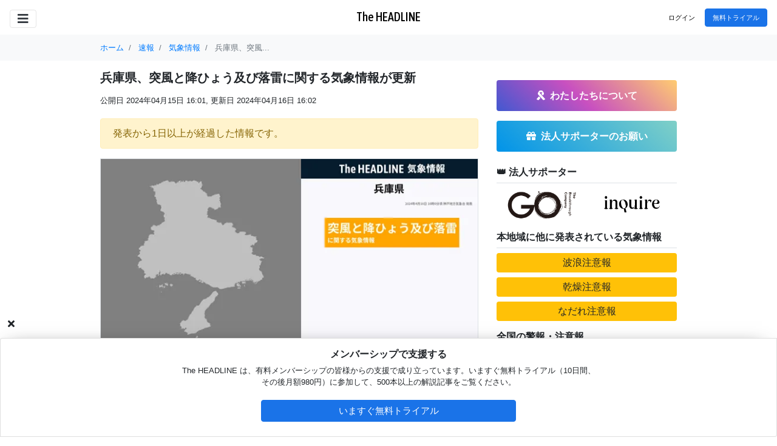

--- FILE ---
content_type: text/html; charset=utf-8
request_url: https://www.theheadline.jp/breakings/news/60633
body_size: 61098
content:
<!DOCTYPE html>
<html class="hl">
  <head class="hl-head"  >
    <script>
//<![CDATA[
window.gon={};gon.gtm="GTM-MMM4QMN";gon.user_status="free";gon.env="production";gon.areas=[{"code":1,"name":"北海道","number":2,"area":1},{"code":2,"name":"青森","number":2,"area":2},{"code":3,"name":"岩手","number":2,"area":2},{"code":4,"name":"宮城","number":2,"area":2},{"code":5,"name":"秋田","number":2,"area":2},{"code":6,"name":"山形","number":2,"area":2},{"code":7,"name":"福島","number":2,"area":2},{"code":8,"name":"茨城","number":2,"area":3},{"code":9,"name":"栃木","number":2,"area":3},{"code":10,"name":"群馬","number":2,"area":3},{"code":11,"name":"埼玉","number":2,"area":3},{"code":12,"name":"千葉","number":2,"area":3},{"code":13,"name":"東京","number":3,"area":3},{"code":14,"name":"神奈川","number":2,"area":3},{"code":15,"name":"新潟","number":2,"area":4},{"code":16,"name":"富山","number":2,"area":4},{"code":17,"name":"石川","number":2,"area":4},{"code":18,"name":"福井","number":2,"area":4},{"code":19,"name":"山梨","number":2,"area":4},{"code":20,"name":"長野","number":2,"area":4},{"code":21,"name":"岐阜","number":2,"area":4},{"code":22,"name":"静岡","number":2,"area":4},{"code":23,"name":"愛知","number":2,"area":4},{"code":24,"name":"三重","number":2,"area":5},{"code":25,"name":"滋賀","number":2,"area":5},{"code":26,"name":"京都","number":2,"area":5},{"code":27,"name":"大阪","number":2,"area":5},{"code":28,"name":"兵庫","number":2,"area":5},{"code":29,"name":"奈良","number":2,"area":5},{"code":30,"name":"和歌山","number":2,"area":5},{"code":31,"name":"鳥取","number":2,"area":6},{"code":32,"name":"島根","number":2,"area":6},{"code":33,"name":"岡山","number":1,"area":6},{"code":34,"name":"広島","number":2,"area":6},{"code":35,"name":"山口","number":2,"area":6},{"code":36,"name":"徳島","number":2,"area":7},{"code":37,"name":"香川","number":2,"area":7},{"code":38,"name":"愛媛","number":2,"area":7},{"code":39,"name":"高知","number":2,"area":7},{"code":40,"name":"福岡","number":2,"area":8},{"code":41,"name":"佐賀","number":2,"area":8},{"code":42,"name":"長崎","number":2,"area":8},{"code":43,"name":"熊本","number":2,"area":8},{"code":44,"name":"大分","number":2,"area":8},{"code":45,"name":"宮崎","number":2,"area":8},{"code":46,"name":"鹿児島","number":2,"area":8},{"code":47,"name":"沖縄","number":1,"area":8}];
//]]>
</script>
<!-- Google Tag Manager -->
<script>
  dataLayer=[]
  dataLayer.push({
    'user_status': gon.user_status,
    'published_datetime': '2024-04-15T16:01:55+09:00',
    'category': '環境'
  });
  document.addEventListener('turbolinks:render', function() {
    dataLayer.push({
      'event': 'turbolinks_load_pageView',
      'virtualUrl': window.location.pathname,
      'user_status': gon.user_status,
      'published_datetime': '2024-04-15T16:01:55+09:00',
      'category': '環境'
    });
  });
  (function(w,d,s,l,i){w[l]=w[l]||[];w[l].push({'gtm.start':
  new Date().getTime(),event:'gtm.js'});var f=d.getElementsByTagName(s)[0],
  j=d.createElement(s),dl=l!='dataLayer'?'&l='+l:'';j.async=true;j.src=
  'https://www.googletagmanager.com/gtm.js?id='+i+dl;f.parentNode.insertBefore(j,f);
  })(window,document,'script','dataLayer',gon.gtm);
</script>
<!-- End Google Tag Manager -->

    <meta content="text/html; charset=UTF-8" http-equiv="Content-Type">
<meta charset="utf-8">
<meta content="width=device-width, initial-scale=1, shrink-to-fit=no" name="viewport">
<meta content="ie=edge" http-equiv="x-ua-compatible">
<link rel="preconnect" href="https://fonts.gstatic.com">
<link href="https://fonts.googleapis.com/css2?family=DM+Serif+Display&display=swap" rel="stylesheet">

<title>  兵庫県、突風と降ひょう及び落雷に関する気象情報が更新 | The HEADLINE
</title>
<meta name="csrf-param" content="authenticity_token" />
<meta name="csrf-token" content="ylTteX9SyHqEgYBP8XbbGSguSOQeOzdAq10Wf1bdv_GVLjme1aQj6tBAahbyZGeKxSK-8NhsGlXHt1j1CDg6HA" />

<link rel="shortcut icon" type="image/x-icon" href="https://d1tm3owlnvygia.cloudfront.net/assets/favicon-29a1abcc0b5da40aac6ae90b98ddbe9703ebc6db7aa26112090c351c56062460.ico" />
<link rel="stylesheet" media="all" href="https://d1tm3owlnvygia.cloudfront.net/assets/frontend/application-a4382b4e870a508c5c819faf77433b32e1870cb5b17e5ac28873b876854dd1e2.css" data-turbolinks-track="reload" />
<script src="https://d1tm3owlnvygia.cloudfront.net/assets/frontend/application-7ef352432fa66f3a25523e1c2b9a1b0af4c26af32ccedb86a44c365aeed1b6dc.js" data-turbolinks-track="reload"></script>


  <script async src="https://pagead2.googlesyndication.com/pagead/js/adsbygoogle.js?client=ca-pub-2948114921751847" crossorigin="anonymous"></script>

      <meta name="description" content="4月16日16時0分、神戸地方気象台は、兵庫県に発表されている警報・注意報の経過、予測、防災上の留意点などを解説するために発表していた気象情報を更新した。神戸地方気象台の発表内容兵庫県では、引き...">
  <!-- Begin OGP for Facebook -->
  <meta propperty="og:site_name" content="theheadline.jp">
  <meta property="og:url" content="https://www.theheadline.jp/breakings/news/60633">
  <meta property="og:type" content="news">
  <meta property="og:title" content="兵庫県、突風と降ひょう及び落雷に関する気象情報が更新 | The HEADLINE">
  <meta property="og:description" content="4月16日16時0分、神戸地方気象台は、兵庫県に発表されている警報・注意報の経過、予測、防災上の留意点などを解説するために発表していた気象情報を更新した。神戸地方気象台の発表内容兵庫県では、引き...">
    <meta property="og:image" content="https://d2u09cimvetfco.cloudfront.net/weather_informations/images/news/60633/20240416070028_0_VPFJ50_280000_index.png?ver=20240416070028_0_VPFJ50_280000&amp;d=640x360">
  <meta property="og:locale" content="ja_JP">
  <meta property="fb:app_id" content="731216687303845">
  <!-- End OGP for Facebook -->
  <!-- Begin Twitter Card -->
  <meta name="twitter:card" content="summary_large_image">
  <meta name="twitter:site" content="theheadline.jp">
  <meta name="twitter:title" content="兵庫県、突風と降ひょう及び落雷に関する気象情報が更新 | The HEADLINE">
  <!-- End Twitter Card -->

      <meta name="facebook-domain-verification" content="9kjeia1h9cghyjr2i8d7q9a5c4a3hn">
  <!-- Facebook Pixel Code -->
  <script>
    !function(f,b,e,v,n,t,s)
    {if(f.fbq)return;n=f.fbq=function(){n.callMethod?
    n.callMethod.apply(n,arguments):n.queue.push(arguments)};
    if(!f._fbq)f._fbq=n;n.push=n;n.loaded=!0;n.version='2.0';
    n.queue=[];t=b.createElement(e);t.async=!0;
    t.src=v;s=b.getElementsByTagName(e)[0];
    s.parentNode.insertBefore(t,s)}(window, document,'script',
    'https://connect.facebook.net/en_US/fbevents.js');
    fbq('init', '954334911970574');
    fbq('track', 'PageView');
  </script>
  <noscript>
    <img
    height="1" width="1" style="display:none"
    src="https://www.facebook.com/tr?id=954334911970574&ev=PageView&noscript=1" />
    </noscript>
    <!-- End Facebook Pixel Code -->

      <script src="https://d1tm3owlnvygia.cloudfront.net/assets/breakings/alarm_jmap-33e1432bd400a859c7f956d2d3508e6377fc11bd3016b4ce6abffaf906c4fe8b.js"></script>

  </head>
  <body class="hl-body">
      <!-- Google Tag Manager (noscript) -->
  <noscript>
    <iframe src="https://www.googletagmanager.com/ns.html?id=GTM-MMM4QMN"height="0" width="0" style="display:none;visibility:hidden"></iframe>
  </noscript>
  <!-- End Google Tag Manager (noscript) -->
<header class="hl-header fixed-top bg-white">
  <nav class="navbar navbar-light justify-content-between">
    <a class="hl-navbar-brand navbar-brand text-black text-black-no-hover" href="/">The HEADLINE</a>
    <button class="navbar-toggler btn shadow-none mt-1" type="button" data-toggle="collapse" data-target="#hamburgerMenu" aria-controls="hamburgerMenu" aria-expanded="false" aria-label="Toggle navigation">
      <i class="fas fa-bars text-dark"></i>
    </button>
      <ul class="hl-navbar-nav navbar-nav ml-auto flex-row align-items-center">
        <li class="nav-item d-none d-lg-block">
          <a class="hl-nav-link nav-link h7 text-black mr-3" href="/login">ログイン</a>
        </li>
        <li class="nav-item d-none d-lg-block">
          <a class="btn btn-primary h7" href="/register">無料トライアル</a>
        </li>
      </ul>
    <div class="hl-hamburger-menu collapse navbar-collapse ml-n3 mr-n3 border-bottom" id="hamburgerMenu">
  <ul class="hl-navbar-nav navbar-nav pl-3 pr-3">
        <li class="nav-item mt-2 mb-2">
          <a target="_blank" rel="noopener noreferrer" href="https://liberstudio.jp/headline/" class="text-decoration-none">
            <div class="rounded p-3 text-center bg-light text-white" style="background-color: #4158D0; background-image: linear-gradient(43deg, #4158D0 0%, #C850C0 46%, #FFCC70 100%);">
              <h3 class="h6 font-weight-bold mb-0 text-white"><i class="fas fa-ribbon mr-2" aria-hidden="true"></i><span>わたしたちについて</span></h3>
            </div>
          </a>
        </li>
        <li class="nav-item mb-2">
          <a class="btn btn-sm btn-primary d-flex justify-content-center mb-2" href="/register">無料トライアル</a>
          <a class="btn btn-sm btn-outline-secondary d-flex justify-content-center" href="/login">ログイン</a>
        </li>
        <div class="border-bottom"></div>
        <li class="nav-item">
          <a class="hl-nav-link nav-link h7 text-black" href="/category/1">政治</a>
        </li>
        <li class="nav-item">
          <a class="hl-nav-link nav-link h7 text-black" href="/category/2">テクノロジー</a>
        </li>
        <li class="nav-item">
          <a class="hl-nav-link nav-link h7 text-black" href="/category/3">オピニオン・お知らせ</a>
        </li>
        <li class="nav-item">
          <a class="hl-nav-link nav-link h7 text-black" href="/category/4">社会</a>
        </li>
        <li class="nav-item">
          <a class="hl-nav-link nav-link h7 text-black" href="/category/5">社会問題・人権</a>
        </li>
        <li class="nav-item">
          <a class="hl-nav-link nav-link h7 text-black" href="/category/6">経済</a>
        </li>
        <li class="nav-item">
          <a class="hl-nav-link nav-link h7 text-black" href="/category/8">国際</a>
        </li>
        <li class="nav-item">
          <a class="hl-nav-link nav-link h7 text-black" href="/category/9">環境</a>
        </li>
        <li class="nav-item">
          <a class="hl-nav-link nav-link h7 text-black" href="/category/10">ビジネス</a>
        </li>
        <li class="nav-item">
          <a class="hl-nav-link nav-link h7 text-black" href="/category/11">スポーツ</a>
        </li>
    <div class="border-bottom"></div>
    <li class="nav-item">
      <a class="hl-nav-link nav-link h7 text-black" href="/features">特集一覧</a>
    </li>
    <li class="nav-item">
      <a class="hl-nav-link nav-link h7 text-black" href="/authors">著者一覧</a>
    </li>
    <li class="nav-item">
      <a class="hl-nav-link nav-link h7 text-black" href="/?pay=true">有料記事</a>
    </li>
    <li class="nav-item">
      <a class="hl-nav-link nav-link h7 text-black" href="/articles/free">無料記事</a>
    </li>
    <li class="nav-item">
      <a class="hl-nav-link nav-link h7 text-black" href="/articles/gift">キャンペーン中</a>
    </li>
    <li class="nav-item">
      <a class="hl-nav-link nav-link h7 text-black" href="/ranking">ランキング</a>
    </li>
    <li class="nav-item">
      <a class="hl-nav-link nav-link h7 text-black" href="/board">話題のニュース</a>
    </li>
    <div class="border-bottom"></div>
    <li class="nav-item">
      <a href="https://liberstudio.jp/headline/" target="_blank" rel="noopener noreferrer" class="hl-nav-link nav-link h7 text-black">私たちについて</a>
    </li>
    <li class="nav-item">
      <a href="https://liberstudio.jp/headline/subscription" target="_blank" rel="noopener noreferrer" class="hl-nav-link nav-link h7 text-black">メンバーシップ（有料会員）について</a>
    </li>
    <li class="nav-item">
      <a href="https://liberstudio.jp/headline/premium" target="_blank" rel="noopener noreferrer" class="hl-nav-link nav-link h7 text-black">プロフェッショナル・プランについて</a>
    </li>
    <li class="nav-item">
      <a href="https://liberstudio.jp/headline/student" target="_blank" rel="noopener noreferrer" class="hl-nav-link nav-link h7 text-black">学割について</a>
    </li>
    <div class="border-bottom"></div>
    <li class="nav-item">
      <a class="hl-nav-link nav-link h7 text-black" href="/newsletter">ニュースレター申込</a>
    </li>
    <div class="border-bottom"></div>
    <li class="nav-item">
      <a class="hl-nav-link nav-link h7 text-black" href="/breakings">速報</a>
    </li>
  </ul>
</div>
<style>
  #hamburgerMenu{
    -ms-box-shadow: 10px 5px 12px -2px rgba(0, 0, 0, 0.22);
    box-shadow: 10px 5px 12px -2px rgb(0 0 0 / 22%);
    border: 1px solid rgba(0, 0, 0, 0.05);
  }
</style>

  </nav>
</header>

    <main class="hl-main pb-5">
      <div class="bg-light">
        <div class="hl-container container container-wide">
            <nav aria-label="breadcrumb">
  <ol class="breadcrumb bg-transparent pl-0 mb-0 small" itemscope itemtype="https://schema.org/BreadcrumbList">
    <li class="breadcrumb-item" itemprop="itemListElement" itemscope itemtype="https://schema.org/ListItem">
      <a itemprop="item" data-turbolinks="false" href="/">
        <span itemprop="name">ホーム</span>
</a>      <meta itemprop="position" content="1" />
    </li>
        <li class="breadcrumb-item" itemprop="itemListElement" itemscope itemtype="https://schema.org/ListItem">
          <a itemprop="item" data-turbolinks="false" href="/breakings">
            <span itemprop="name">速報</span>
</a>          <meta itemprop="position" content="2" />
        </li>
        <li class="breadcrumb-item" itemprop="itemListElement" itemscope itemtype="https://schema.org/ListItem">
          <a itemprop="item" data-turbolinks="false" href="/breakings/weathers/informations">
            <span itemprop="name">気象情報</span>
</a>          <meta itemprop="position" content="3" />
        </li>
        <li class="breadcrumb-item active" itemprop="itemListElement" itemscope itemtype="https://schema.org/ListItem">
          <span class="d-inline-block">
            <span itemprop="name">兵庫県、突風...</span>
          </span>
          <meta itemprop="position" content="4" />
        </li>
  </ol>
</nav>


        </div>
      </div>
      <div class="hl-container container container-wide mt-3">
        <div class="row mt-3">
          <div class="col-12 col-md-8 hl-article-container">
              <article data-hl-ad-target="false">
    <h1 class="h5 font-weight-bold">兵庫県、突風と降ひょう及び落雷に関する気象情報が更新</h1>
    <div class="small breakings-time-text my-3">
  <p class="d-inline-block mb-1">
    公開日
    2024年04月15日 16:01,
  </p>
  <p class="d-inline-block mb-1">
    更新日
    2024年04月16日 16:02
  </p>
</div>

    <div class="my-2">
        <div class="alert alert-warning">発表から1日以上が経過した情報です。</div>
        <div class='text-center my-2'>
          <img class="img-fluid border" onerror="this.style.display=&#39;none&#39;" src="https://d2u09cimvetfco.cloudfront.net/weather_informations/images/news/60633/20240416070028_0_VPFJ50_280000_index.png?ver=20240416070028_0_VPFJ50_280000&amp;d=640x360" />
        </div>
    </div>
    <div class='my-3'>
        <p>4月16日16時0分、神戸地方気象台は、兵庫県に発表されている警報・注意報の経過、予測、防災上の留意点などを解説するために発表していた気象情報を更新した。</p><h2>神戸地方気象台の発表内容</h2><p>兵庫県では、引き続き17日朝にかけて、大気の状態が非常に不安定となる見込みです。竜巻などの激しい突風や降ひょう、落雷、急な強い雨に注意してください。</p><div class='my-2'> 近畿地方の上空約5500mに氷点下18度以下の寒気が流れ込み、大気の状態が非常に不安定となっています。兵庫県では17日朝にかけて、引き続き大気の状態が非常に不安定となるでしょう。中国地方では、局地的に雷雲が発達し、この雷雲は今後兵庫県へ進んでくる見込みです。<p><p><h3>防災事項</h3><p>竜巻などの激しい突風や降ひょう、落雷、急な強い雨に注意してください。<p>発達した積乱雲の近づく兆しがある場合には、建物内に移動するなど、安全確保に努めてください。<p>農作物の管理にも注意してください。<p><p><h3>補足事項</h3><p>本号で終了しますが、急な気象状況の変化があれば随時お知らせします。<p>今後発表する防災気象情報に留意してください。</div>
      <div class="text-right text-muted my-2 small">
        2024/04/16 16:00 神戸地方気象台 発表
      </div>
    </div>
    <p class='text-secondary small'>この記事は、情報収集サービス Station によって検知・制作されたものです。Stationでは、事件・事故や自然災害、サイバーセキュリティの情報を最速で検知・分析しています。</p>
<a href="https://thestation.jp/breaking-news" target="_blank" class="text-decoration-none">
  <div class="container bg-dark rounded">
    <div class="row">
      <div class="col-12 pt-3 px-0 text-white text-center">
        <h4 class="h5 my-2 font-weight-bold px-2">事業に必要な、あらゆるニュース・情報を提供する速報サービス</h4>
        <p class="small px-2">災害から物価・価格情報、マーケット情報、競合動向までを自由自在に収集・活用</p>
        <img src="https://storage.googleapis.com/production-os-assets/assets/6af9451f-2b4e-4f09-9aa9-1d8b928251d8" width="100%" style="height: 200px; object-fit: cover;">
      </div>
    </div>
  </div>
</a>
  </article>
  <div class="my-3">
    <div id="shared-sns" class="d-flex flex-row-reverse bd-highlight">
  <div class="m-1 ml-2 rounded-circle bg-light" style="width:35px;height:35px;text-align:center;vertical-align:middle;padding:5px 0 0 2px;">
    <a href="http://b.hatena.ne.jp/add?mode=confirm&url=https://www.theheadline.jp/breakings/news/60633&title=兵庫県、突風と降ひょう及び落雷に関する気象情報が更新 | The HEADLINE" onclick="window.open(encodeURI(decodeURI(this.href)), 'hatenawindow', 'width=650, height=470, personalbar=0, toolbar=0, scrollbars=1, sizable=1'); return false;" target="_blank" rel="noopener noreferrer nofollow" style="text-decoration:none;">
      <span class="font-weight-bold text-dark" style="font-size:14px;">B!</span>
    </a>
  </div>
  <div class="m-1 mx-2 rounded-circle bg-light" style="width:35px;height:35px;text-align:center;vertical-align:middle;padding:5px 0 0 2px;">
    <a href="http://www.facebook.com/share.php?u=https://www.theheadline.jp/breakings/news/60633" onclick="window.open(this.href, 'FBwindow', 'width=650, height=450, menubar=no, toolbar=no, scrollbars=yes'); return false;" rel="noopener noreferrer nofollow" target="_blank">
      <i class="h6 fab fa-facebook-f text-dark"></i>
    </a>
  </div>
  <div class="m-1 mx-2 rounded-circle bg-light" style="width:35px;height:35px;text-align:center;vertical-align:middle;padding:5px 0 0 2px;">
    <a href="https://twitter.com/intent/tweet?text=%E5%85%B5%E5%BA%AB%E7%9C%8C%E3%80%81%E7%AA%81%E9%A2%A8%E3%81%A8%E9%99%8D%E3%81%B2%E3%82%87%E3%81%86%E5%8F%8A%E3%81%B3%E8%90%BD%E9%9B%B7%E3%81%AB%E9%96%A2%E3%81%99%E3%82%8B%E6%B0%97%E8%B1%A1%E6%83%85%E5%A0%B1%E3%81%8C%E6%9B%B4%E6%96%B0%20%7C%20The%20HEADLINE&url=https%3A%2F%2Fwww.theheadline.jp%2Fbreakings%2Fnews%2F60633" onclick="window.open(this.href, 'tweetwindow', 'width=650, height=470, personalbar=0, toolbar=0, scrollbars=1, sizable=1'); return false;" rel="noopener noreferrer nofollow">
      <i class="h6 fab fa-twitter text-dark"></i>
    </a>
  </div>
</div>

  </div>
  <ins class="adsbygoogle my-4"
     style="display:block; text-align:center;"
     data-ad-layout="in-article"
     data-ad-format="fluid"
     data-ad-client="ca-pub-2948114921751847"
     data-ad-slot="5884831271"
     data-full-width-responsive="true"
     data-adtest="off"></ins>
<script>
  (adsbygoogle = window.adsbygoogle || []).push({});
</script>

            
              <h4 class="h6 font-weight-bold border-bottom py-2">🎀 おすすめの記事</h4>
      <div class='container'>
  <div class='row'>
    <div class='col-4 col-md-2 p-0'>
      <div class='d-inline-block'>
        <img class="mb-3 mb-lg-0 img-fluid rounded" src="https://d2bz98p2lfzf5b.cloudfront.net/variants/3nDgNTCnhPaAh3aNTCsbpnoG/d5092727992af3b58c2c01322b8827b09f0399045823a143c8f472ffed7cf15d" />
      </div>
    </div>
    <div class='col-8 col-md-10 p-0 pl-3 pb-3'>
      <a class="hl-article-title d-inline-block h6 font-weight-bold text-black text-decoration-none" data-turbolinks="false" href="/articles/1173"><p>なぜトランプ政権はグリーンランドを欲しがっており、北極圏に各国が注目するのか</p></a>
      <p class='text-black-50 h7 small mb-1 d-block'>
          <span class='text-primary font-weight-bold article-lock'>
            有料記事
          </span>
          <span>/ 国際</span>
      </p>
      <div class='h6 small text-black-50 font-weight-light d-none d-sm-block my-2'>
        米国のドナルド・トランプ米大統領は今月9日、米国がグリーンランドを「所有」する必要があると述べた。地政学的な不安定性や欧州と米国の政治的対立などを懸念して、安全資産とされるゴールドは一時、史上最高値を···
      </div>
    </div>
  </div>
</div>
<div class='container'>
  <div class='row'>
    <div class='col-4 col-md-2 p-0'>
      <div class='d-inline-block'>
        <img class="mb-3 mb-lg-0 img-fluid rounded" src="https://d2bz98p2lfzf5b.cloudfront.net/variants/VDyzrq9r4qs2ZSJ9e1dsG8Yo/d5092727992af3b58c2c01322b8827b09f0399045823a143c8f472ffed7cf15d" />
      </div>
    </div>
    <div class='col-8 col-md-10 p-0 pl-3 pb-3'>
      <a class="hl-article-title d-inline-block h6 font-weight-bold text-black text-decoration-none" data-turbolinks="false" href="/articles/1167"><p>AIとテキスト、未来に関する覚え書き</p></a>
      <p class='text-black-50 h7 small mb-1 d-block'>
          <span class='text-primary font-weight-bold article-lock'>
            有料記事
          </span>
          <span>/ オピニオン・お知らせ</span>
      </p>
      <div class='h6 small text-black-50 font-weight-light d-none d-sm-block my-2'>
        あまりまとまりのないAIとテキスト、未来に関する殴り書きを置いておく。···
      </div>
    </div>
  </div>
</div>
<div class='container'>
  <div class='row'>
    <div class='col-4 col-md-2 p-0'>
      <div class='d-inline-block'>
        <img class="mb-3 mb-lg-0 img-fluid rounded" src="https://d2bz98p2lfzf5b.cloudfront.net/variants/bVZComhR5f4T3cKSihpeXLci/d5092727992af3b58c2c01322b8827b09f0399045823a143c8f472ffed7cf15d" />
      </div>
    </div>
    <div class='col-8 col-md-10 p-0 pl-3 pb-3'>
      <a class="hl-article-title d-inline-block h6 font-weight-bold text-black text-decoration-none" data-turbolinks="false" href="/articles/1171"><p>なぜ米国はベネズエラを攻撃し、それは批判されているのか = 台湾有事にも影響するのか</p></a>
      <p class='text-black-50 h7 small mb-1 d-block'>
          <span class='text-primary font-weight-bold article-lock'>
            有料記事
          </span>
          <span>/ 国際</span>
      </p>
      <div class='h6 small text-black-50 font-weight-light d-none d-sm-block my-2'>
        米国は3日未明、南米・ベネズエラを攻撃して、同国のニコラス・マドゥロ大統領を拘束した。その後おこなわれたドナルド・トランプ米大統領による記者会見では、少なくとも一時的に「米国政府がベネズエラを統治」す···
      </div>
    </div>
  </div>
</div>
<div class='container'>
  <div class='row'>
    <div class='col-4 col-md-2 p-0'>
      <div class='d-inline-block'>
        <img class="mb-3 mb-lg-0 img-fluid rounded" src="https://d2bz98p2lfzf5b.cloudfront.net/variants/iryJTQGUbsDAratYrtqLvuPG/d5092727992af3b58c2c01322b8827b09f0399045823a143c8f472ffed7cf15d" />
      </div>
    </div>
    <div class='col-8 col-md-10 p-0 pl-3 pb-3'>
      <a class="hl-article-title d-inline-block h6 font-weight-bold text-black text-decoration-none" data-turbolinks="false" href="/articles/1050"><p>グリーンハッシングとは何か？環境配慮を "あえてアピールしない" 理由は</p></a>
      <p class='text-black-50 h7 small mb-1 d-block'>
          <span class='text-primary font-weight-bold article-lock'>
            有料記事
          </span>
          <span>/ 環境</span>
      </p>
      <div class='h6 small text-black-50 font-weight-light d-none d-sm-block my-2'>
        企業の間で、グリーンハッシング（green hushing）と呼ばれる現象が広がっている。グリーンは「環境」、ハッシングは「黙らせる」をそれぞれ意味する言葉だ。企業が実態に見合わない環境への配慮をアピ···
      </div>
    </div>
  </div>
</div>
<div class='container'>
  <div class='row'>
    <div class='col-4 col-md-2 p-0'>
      <div class='d-inline-block'>
        <img class="mb-3 mb-lg-0 img-fluid rounded" src="https://d2bz98p2lfzf5b.cloudfront.net/variants/Y2jWaSVmG3M5bFCegR7LmYK9/d5092727992af3b58c2c01322b8827b09f0399045823a143c8f472ffed7cf15d" />
      </div>
    </div>
    <div class='col-8 col-md-10 p-0 pl-3 pb-3'>
      <a class="hl-article-title d-inline-block h6 font-weight-bold text-black text-decoration-none" data-turbolinks="false" href="/articles/1033"><p>ネイチャーポジティブとは何か？カーボンニュートラルに次ぐ、企業開示の重要トピックへ</p></a>
      <p class='text-black-50 h7 small mb-1 d-block'>
          <span class='text-primary font-weight-bold article-lock'>
            有料記事
          </span>
          <span>/ 環境</span>
      </p>
      <div class='h6 small text-black-50 font-weight-light d-none d-sm-block my-2'>
        今や、カーボンニュートラルは誰もが知る概念となったが、環境問題の世界では次なるキーコンセプトとして、ネイチャーポジティブが注目されている。ネイチャーポジティブは、生物多様性に関係する目標だ。生物多様性···
      </div>
    </div>
  </div>
</div>


          </div>
          <div class="col-12 col-md-4">
            <a class="text-decoration-none" target="_blank" rel="noopener noreferrer" href="https://liberstudio.jp/headline/"><div class="rounded p-3 text-center bg-light text-white my-3" style="background-color: #4158D0; background-image: linear-gradient(43deg, #4158D0 0%, #C850C0 46%, #FFCC70 100%);"><h3 class="h6 font-weight-bold mb-0 text-white"><i class="fas fa-ribbon mr-2" aria-hidden="true"></i><span>わたしたちについて</span></h3></div></a>
            <a class="text-decoration-none" target="_blank" rel="noopener noreferrer" href="https://liberstudio.jp/headline/biz">
  <div class="rounded p-3 text-center bg-light text-white my-3" style="background-color: #0093E9; background-image: linear-gradient(43deg, #0093E9 0%, #80D0C7 100%);">
    <h3 class="h6 font-weight-bold mb-0 text-white"><i class="fas fa-gift mr-2" aria-hidden="true"></i><span>法人サポーターのお願い</span></h3>
  </div>
</a>
<h4 class="h6 font-weight-bold border-bottom py-2">
  &#x1f451; 法人サポーター
</h4>
<div class='container mb-2'>
  <div class='row mt-1'>
    <div class='col-6'>
      <img class="img-fluid" src="https://d3tyzioaclrdct.cloudfront.net/corp_supporters/GO.png" />
    </div>
    <div class='col-6'>
      <img class="img-fluid" src="https://d3tyzioaclrdct.cloudfront.net/corp_supporters/inquire.png" />
    </div>
  </div>
</div>

              <ins class="adsbygoogle my-4"
    style="display:block"
    data-ad-client="ca-pub-2948114921751847"
    data-ad-slot="8440244793"
    data-ad-format="rectangle, vertical"
    data-full-width-responsive="true"
    data-adtest="off"></ins>
<script>
  (adsbygoogle = window.adsbygoogle || []).push({});
</script>
                <h4 class="h6 font-weight-bold border-bottom py-2">本地域に他に発表されている気象情報</h4>
    <div class="bg-warning rounded text-center px-2 py-1 mb-2">波浪注意報</div>
    <div class="bg-warning rounded text-center px-2 py-1 mb-2">乾燥注意報</div>
    <div class="bg-warning rounded text-center px-2 py-1 mb-2">なだれ注意報</div>

  <h4 class="h6 font-weight-bold border-bottom py-2">全国の警報・注意報</h4>
  <div id="jmap"></div>
  <div class="sp-text text-right mt-2 mb-4">
  <span class="font-weight-light px-2 py-1 rounded bg-special">特別警報</span>
  <span class="font-weight-light px-2 py-1 rounded bg-danger text-white">警報</span>
  <span class="font-weight-light px-2 py-1 rounded bg-warning">注意報</span>
  <span class="font-weight-light px-2 py-1 rounded bg-secondary text-white">解除</span>
</div>

    <h4 class="h6 font-weight-bold border-bottom py-2">付近の気象・災害情報</h4>
    <div class="container mb-2">
  <div class="row">
    <div class="col-4 p-0">
      <img class="img-fluid rounded mb-lg-0" onerror="this.style.display=&#39;none&#39;" src="https://d2u09cimvetfco.cloudfront.net/alarms/images/news/130263/20260125120506_0_VPWW54_280000_index.png?ver=1769342885&amp;d=512x288" />
    </div>
    <div class="col-8">
      <a class="d-block font-weight-bold text-black text-decoration-none mb-2" data-turbolinks="false" href="/breakings/news/130263">1月25日21時5分頃、兵庫県に波浪注意報・乾燥注意報などが発表</a>
      <div class="text-sencondary rounded small">
        2026年01月25日 21:08
      </div>
    </div>
  </div>
</div>
<div class="container mb-2">
  <div class="row">
    <div class="col-4 p-0">
      <img class="img-fluid rounded mb-lg-0" onerror="this.style.display=&#39;none&#39;" src="https://d2u09cimvetfco.cloudfront.net/alarms/images/news/130023/20251230005332_0_VPWW54_280000_index.png?ver=1767056159&amp;d=512x288" />
    </div>
    <div class="col-8">
      <a class="d-block font-weight-bold text-black text-decoration-none mb-2" data-turbolinks="false" href="/breakings/news/130023">12月30日9時53分頃、兵庫県の雷注意報・濃霧注意報が解除</a>
      <div class="text-sencondary rounded small">
        2025年12月30日 09:55
      </div>
    </div>
  </div>
</div>
<div class="container mb-2">
  <div class="row">
    <div class="col-4 p-0">
      <img class="img-fluid rounded mb-lg-0" onerror="this.style.display=&#39;none&#39;" src="https://d2u09cimvetfco.cloudfront.net/alarms/images/news/129903/20251223193433_0_VPWW54_280000_index.png?ver=1766518565&amp;d=512x288" />
    </div>
    <div class="col-8">
      <a class="d-block font-weight-bold text-black text-decoration-none mb-2" data-turbolinks="false" href="/breakings/news/129903">12月24日4時34分頃、兵庫県の雷注意報・波浪注意報が解除</a>
      <div class="text-sencondary rounded small">
        2025年12月24日 04:36
      </div>
    </div>
  </div>
</div>
<div class="container mb-2">
  <div class="row">
    <div class="col-4 p-0">
      <img class="img-fluid rounded mb-lg-0" onerror="this.style.display=&#39;none&#39;" src="https://d2u09cimvetfco.cloudfront.net/alarms/images/news/129883/20251223002329_0_VPWW54_280000_index.png?ver=1766449564&amp;d=512x288" />
    </div>
    <div class="col-8">
      <a class="d-block font-weight-bold text-black text-decoration-none mb-2" data-turbolinks="false" href="/breakings/news/129883">12月23日9時23分頃、兵庫県の濃霧注意報が解除</a>
      <div class="text-sencondary rounded small">
        2025年12月23日 09:26
      </div>
    </div>
  </div>
</div>
<div class="container mb-2">
  <div class="row">
    <div class="col-4 p-0">
      <img class="img-fluid rounded mb-lg-0" onerror="this.style.display=&#39;none&#39;" src="https://d2u09cimvetfco.cloudfront.net/alarms/images/news/129825/20251222063515_0_VPWW54_280000_index.png?ver=1766385485&amp;d=512x288" />
    </div>
    <div class="col-8">
      <a class="d-block font-weight-bold text-black text-decoration-none mb-2" data-turbolinks="false" href="/breakings/news/129825">12月22日15時35分頃、兵庫県の波浪注意報が解除</a>
      <div class="text-sencondary rounded small">
        2025年12月22日 15:38
      </div>
    </div>
  </div>
</div>


              <h4 class="h6 font-weight-bold border-bottom py-2">気象・災害情報</h4>
<div class="px-2 mb-4" data-turbolinks="false">
  <div><a href="/breakings/earthquakes">地震情報</a></div>
  <div><a data-turbolinks="false" href="/breakings/weathers/alarms">警報・注意報</a></div>
  <div><a href="/breakings/weathers/informations">気象情報</a></div>
  <div><a href="/breakings/weathers/typhoons">台風</a></div>
  <div><a href="/breakings/weathers/floods">洪水情報</a></div>
  <div><a href="/breakings/weathers/landslides">土砂災害警戒情報</a></div>
  <div><a href="/breakings/weathers/record-rainfalls">記録的短時間大雨情報</a></div>
  <div><a href="/breakings/weathers/heatstrokes">熱中症警戒アラート</a></div>
</div>
<h4 class="h6 font-weight-bold border-bottom py-2">ライフライン</h4>
<div class="px-2 mb-4" data-turbolinks="false">
  <div><a href="/breakings/n-alert">原子力関連情報</a></div>
  <div><a href="/breakings/crimes">犯罪発生情報</a></div>
  <div><a href="/breakings/railroad-operation-info">鉄道運行情報</a></div>
</div>

              
  <h4 class="h6 font-weight-bold border-bottom py-2">📺 新着動画</h4>
  <div class="mb-2">
      <div class="container mb-2">
  <div class="row">
    <div class="col-4 p-0">
      <img class="img-fluid rounded mb-lg-0" src="https://i.ytimg.com/vi/zQmCKZCnWxo/hqdefault.jpg" />
    </div>
    <div class="col-8">
      <a target="_blank" rel="noopener noreferrer" class="d-block font-weight-bold text-black text-decoration-none mb-2" href="https://www.youtube.com/watch?v=zQmCKZCnWxo">週刊イシケンニュース#022 衆議院解散、総...</a>
    </div>
  </div>
</div><div class="container mb-2">
  <div class="row">
    <div class="col-4 p-0">
      <img class="img-fluid rounded mb-lg-0" src="https://i.ytimg.com/vi/Q40uz8TsveE/hqdefault.jpg" />
    </div>
    <div class="col-8">
      <a target="_blank" rel="noopener noreferrer" class="d-block font-weight-bold text-black text-decoration-none mb-2" href="https://www.youtube.com/watch?v=Q40uz8TsveE">週刊イシケンニュース#021 衆議院解散へ ...</a>
    </div>
  </div>
</div><div class="container mb-2">
  <div class="row">
    <div class="col-4 p-0">
      <img class="img-fluid rounded mb-lg-0" src="https://i.ytimg.com/vi/U5iRX2nUh-g/hqdefault.jpg" />
    </div>
    <div class="col-8">
      <a target="_blank" rel="noopener noreferrer" class="d-block font-weight-bold text-black text-decoration-none mb-2" href="https://www.youtube.com/watch?v=U5iRX2nUh-g">週刊イシケンニュース#020 紅白歌合戦 /...</a>
    </div>
  </div>
</div><div class="container mb-2">
  <div class="row">
    <div class="col-4 p-0">
      <img class="img-fluid rounded mb-lg-0" src="https://i.ytimg.com/vi/Ks39NkXxaE4/hqdefault.jpg" />
    </div>
    <div class="col-8">
      <a target="_blank" rel="noopener noreferrer" class="d-block font-weight-bold text-black text-decoration-none mb-2" href="https://www.youtube.com/watch?v=Ks39NkXxaE4">aespaニンニンの原爆ランプ問題と紅白辞退...</a>
    </div>
  </div>
</div><div class="container mb-2">
  <div class="row">
    <div class="col-4 p-0">
      <img class="img-fluid rounded mb-lg-0" src="https://i.ytimg.com/vi/I5hAxk6G-bs/hqdefault.jpg" />
    </div>
    <div class="col-8">
      <a target="_blank" rel="noopener noreferrer" class="d-block font-weight-bold text-black text-decoration-none mb-2" href="https://www.youtube.com/watch?v=I5hAxk6G-bs">週刊イシケンニュース#019 クリスマスとポ...</a>
    </div>
  </div>
</div><div class="container mb-2">
  <div class="row">
    <div class="col-4 p-0">
      <img class="img-fluid rounded mb-lg-0" src="https://i.ytimg.com/vi/Gv4VGK2iOZo/hqdefault.jpg" />
    </div>
    <div class="col-8">
      <a target="_blank" rel="noopener noreferrer" class="d-block font-weight-bold text-black text-decoration-none mb-2" href="https://www.youtube.com/watch?v=Gv4VGK2iOZo">官邸筋の「核保有発言」について解説します</a>
    </div>
  </div>
</div>
    <a class="btn btn-block btn-outline-secondary btn-sm mb-4" target="_blank" href="https://www.youtube.com/@theheadline">YouTube 動画をもっと見る</a>
  </div>

<h4 class="h6 font-weight-bold border-bottom py-2">
  &#x1f525; いま読まれている記事
</h4>
<div class="mb-2">
  <ul class="nav nav-pills nav-fill mb-3">
    <li class="nav-item">
      <a class="nav-link active small px-4" id="daily-tab" data-toggle="tab" href="#daily-ranking" role="tab" aria-controls="daily" aria-selected="true">
        今日
      </a>
    </li>
    <li class="nav-item">
      <a class="nav-link small px-4" id="monthly-tab" data-toggle="tab" href="#monthly-ranking" role="tab" aria-controls="monthly" aria-selected="false">
        月間
      </a>
    </li>
  </ul>
  <div class='tab-content'>
        <div class='tab-pane fade show active' id='daily-ranking' role='tabpanel' aria-labelledby='daily-tab'>
            <a class="text-black text-decoration-none" data-turbolinks="false" href="/articles/1173">
  <div class="hl-container container">
    <div class="row">
      <div class="col-4 p-0 pb-3">
        <img class="img-fluid rounded" src="https://d2bz98p2lfzf5b.cloudfront.net/variants/3nDgNTCnhPaAh3aNTCsbpnoG/d5092727992af3b58c2c01322b8827b09f0399045823a143c8f472ffed7cf15d" />
      </div>
      <div class="col-8 p-0 pl-3 pb-3">
        <div class="hl-article-title d-inline-block h6 font-weight-bold">
          <p>なぜトランプ政権はグリーンランドを欲しがっており、北極圏に各国が注目するのか</p>
        </div>
        <p class="text-black-50 h7 small mb-1 d-block">
            <span class="text-primary font-weight-bold article-lock">
              有料記事
            </span>
            <span> / 国際</span>
        </p>
      </div>
    </div>
  </div>
</a>
            <a class="text-black text-decoration-none" data-turbolinks="false" href="/articles/814">
  <div class="hl-container container">
    <div class="row">
      <div class="col-4 p-0 pb-3">
        <img class="img-fluid rounded" src="https://d2bz98p2lfzf5b.cloudfront.net/variants/c9nt3yuK9SHsJvNxCq1Uv95E/d5092727992af3b58c2c01322b8827b09f0399045823a143c8f472ffed7cf15d" />
      </div>
      <div class="col-8 p-0 pl-3 pb-3">
        <div class="hl-article-title d-inline-block h6 font-weight-bold">
          <p>ジャニー喜多川は、どのような性加害をしたのか？真実性が認定されたJr.への「わいせつ行為」</p>
        </div>
        <p class="text-black-50 h7 small mb-1 d-block">
            <span class="text-black-50 article-lock-open">無料記事</span>
            <span> / 社会問題・人権</span>
        </p>
      </div>
    </div>
  </div>
</a>
            <a class="text-black text-decoration-none" data-turbolinks="false" href="/articles/1169">
  <div class="hl-container container">
    <div class="row">
      <div class="col-4 p-0 pb-3">
        <img class="img-fluid rounded" src="https://d2bz98p2lfzf5b.cloudfront.net/variants/P4fWokbc5yPtaWAs8uMJe7Sf/d5092727992af3b58c2c01322b8827b09f0399045823a143c8f472ffed7cf15d" />
      </div>
      <div class="col-8 p-0 pl-3 pb-3">
        <div class="hl-article-title d-inline-block h6 font-weight-bold">
          <p>令和人文主義を乗り越える - 正社員様の哲学からマネジメント層の知識へ</p>
        </div>
        <p class="text-black-50 h7 small mb-1 d-block">
            <span class="text-black-50 article-lock-open">無料記事</span>
            <span> / 社会</span>
        </p>
      </div>
    </div>
  </div>
</a>
            <a class="text-black text-decoration-none" data-turbolinks="false" href="/articles/642">
  <div class="hl-container container">
    <div class="row">
      <div class="col-4 p-0 pb-3">
        <img class="img-fluid rounded" src="https://d2bz98p2lfzf5b.cloudfront.net/variants/jWAyqgTcF4781DumtCrXJ448/d5092727992af3b58c2c01322b8827b09f0399045823a143c8f472ffed7cf15d" />
      </div>
      <div class="col-8 p-0 pl-3 pb-3">
        <div class="hl-article-title d-inline-block h6 font-weight-bold">
          <p>フランスの大学入試、バカロレア資格とは何か？</p>
        </div>
        <p class="text-black-50 h7 small mb-1 d-block">
            <span class="text-primary font-weight-bold article-lock">
              有料記事
            </span>
            <span> / 社会</span>
        </p>
      </div>
    </div>
  </div>
</a>
            <a class="text-black text-decoration-none" data-turbolinks="false" href="/articles/1160">
  <div class="hl-container container">
    <div class="row">
      <div class="col-4 p-0 pb-3">
        <img class="img-fluid rounded" src="https://d2bz98p2lfzf5b.cloudfront.net/variants/aq3uV917kp1vPXoypmRvkwsb/d5092727992af3b58c2c01322b8827b09f0399045823a143c8f472ffed7cf15d" />
      </div>
      <div class="col-8 p-0 pl-3 pb-3">
        <div class="hl-article-title d-inline-block h6 font-weight-bold">
          <p>マノスフィアとは何か？世界的ヒット『アドレセンス』の背景と親たちの危惧、トランプ再選の立役者</p>
        </div>
        <p class="text-black-50 h7 small mb-1 d-block">
            <span class="text-black-50 article-lock-open">無料記事</span>
            <span> / 社会</span>
        </p>
      </div>
    </div>
  </div>
</a>
        </div>
        <div class='tab-pane fade' id='monthly-ranking' role='tabpanel' aria-labelledby='monthly-tab'>
            <a class="text-black text-decoration-none" data-turbolinks="false" href="/articles/1171">
  <div class="hl-container container">
    <div class="row">
      <div class="col-4 p-0 pb-3">
        <img class="img-fluid rounded" src="https://d2bz98p2lfzf5b.cloudfront.net/variants/bVZComhR5f4T3cKSihpeXLci/d5092727992af3b58c2c01322b8827b09f0399045823a143c8f472ffed7cf15d" />
      </div>
      <div class="col-8 p-0 pl-3 pb-3">
        <div class="hl-article-title d-inline-block h6 font-weight-bold">
          <p>なぜ米国はベネズエラを攻撃し、それは批判されているのか = 台湾有事にも影響するのか</p>
        </div>
        <p class="text-black-50 h7 small mb-1 d-block">
            <span class="text-primary font-weight-bold article-lock">
              有料記事
            </span>
            <span> / 国際</span>
        </p>
      </div>
    </div>
  </div>
</a>
            <a class="text-black text-decoration-none" data-turbolinks="false" href="/articles/814">
  <div class="hl-container container">
    <div class="row">
      <div class="col-4 p-0 pb-3">
        <img class="img-fluid rounded" src="https://d2bz98p2lfzf5b.cloudfront.net/variants/c9nt3yuK9SHsJvNxCq1Uv95E/d5092727992af3b58c2c01322b8827b09f0399045823a143c8f472ffed7cf15d" />
      </div>
      <div class="col-8 p-0 pl-3 pb-3">
        <div class="hl-article-title d-inline-block h6 font-weight-bold">
          <p>ジャニー喜多川は、どのような性加害をしたのか？真実性が認定されたJr.への「わいせつ行為」</p>
        </div>
        <p class="text-black-50 h7 small mb-1 d-block">
            <span class="text-black-50 article-lock-open">無料記事</span>
            <span> / 社会問題・人権</span>
        </p>
      </div>
    </div>
  </div>
</a>
            <a class="text-black text-decoration-none" data-turbolinks="false" href="/articles/1172">
  <div class="hl-container container">
    <div class="row">
      <div class="col-4 p-0 pb-3">
        <img class="img-fluid rounded" src="https://d2bz98p2lfzf5b.cloudfront.net/variants/P2KMDmz9kNtnPZbtxipesbJe/d5092727992af3b58c2c01322b8827b09f0399045823a143c8f472ffed7cf15d" />
      </div>
      <div class="col-8 p-0 pl-3 pb-3">
        <div class="hl-article-title d-inline-block h6 font-weight-bold">
          <p>新年のご挨拶&amp;2026年の予測</p>
        </div>
        <p class="text-black-50 h7 small mb-1 d-block">
            <span class="text-primary font-weight-bold article-lock">
              有料記事
            </span>
            <span> / オピニオン・お知らせ</span>
        </p>
      </div>
    </div>
  </div>
</a>
            <a class="text-black text-decoration-none" data-turbolinks="false" href="/articles/1169">
  <div class="hl-container container">
    <div class="row">
      <div class="col-4 p-0 pb-3">
        <img class="img-fluid rounded" src="https://d2bz98p2lfzf5b.cloudfront.net/variants/P4fWokbc5yPtaWAs8uMJe7Sf/d5092727992af3b58c2c01322b8827b09f0399045823a143c8f472ffed7cf15d" />
      </div>
      <div class="col-8 p-0 pl-3 pb-3">
        <div class="hl-article-title d-inline-block h6 font-weight-bold">
          <p>令和人文主義を乗り越える - 正社員様の哲学からマネジメント層の知識へ</p>
        </div>
        <p class="text-black-50 h7 small mb-1 d-block">
            <span class="text-black-50 article-lock-open">無料記事</span>
            <span> / 社会</span>
        </p>
      </div>
    </div>
  </div>
</a>
            <a class="text-black text-decoration-none" data-turbolinks="false" href="/articles/1173">
  <div class="hl-container container">
    <div class="row">
      <div class="col-4 p-0 pb-3">
        <img class="img-fluid rounded" src="https://d2bz98p2lfzf5b.cloudfront.net/variants/3nDgNTCnhPaAh3aNTCsbpnoG/d5092727992af3b58c2c01322b8827b09f0399045823a143c8f472ffed7cf15d" />
      </div>
      <div class="col-8 p-0 pl-3 pb-3">
        <div class="hl-article-title d-inline-block h6 font-weight-bold">
          <p>なぜトランプ政権はグリーンランドを欲しがっており、北極圏に各国が注目するのか</p>
        </div>
        <p class="text-black-50 h7 small mb-1 d-block">
            <span class="text-primary font-weight-bold article-lock">
              有料記事
            </span>
            <span> / 国際</span>
        </p>
      </div>
    </div>
  </div>
</a>
        </div>
  </div>
  <a class="btn btn-block btn-outline-secondary btn-sm mb-4" href="/ranking">すべてのランキングを見る</a>
</div>
<style>
  .nav-pills .nav-link.active, .nav-pills .show > .nav-link
  {color: #000;background-color: #efefef;}
</style>

              <h4 class="h6 font-weight-bold border-bottom py-2">
    📰 話題のニュース
  </h4>
  <div class="mb-2">
      <div class="mb-3 d-flex align-items-start">
        <div class="mr-2 flex-shrink-0" style="width: 64px; height: 64px;">
          <img src="https://cdn.mainichi.jp/vol1/2026/01/23/20260123k0000m020073000p/0c10.jpg?1" class="w-100 h-100 rounded object-fit-cover" alt="" style="object-fit: cover;" onerror="this.onerror=null;this.src='https://d1tm3owlnvygia.cloudfront.net/assets/eyecatch/default-b304ab5b45ef835150cc433fe12c2a70278fe57b41338c46070d9e2308ab7134.png';">
        </div>
        <div class="flex-grow-1 min-width-0">
          <a class="text-dark font-weight-bold small d-block line-clamp-2 mb-1" style="line-height: 1.3;" href="/board/topics/38">
            読む政治：内閣支持率10ポイント下落　解散評価せず4割　毎日...
</a>
            <div class="text-muted small line-clamp-1 mb-1" style="font-size: 11px;">
              これは
            </div>

          <div class="latest-comment-meta text-muted small">
            <div class="latest-comment-user">
                <img src="/rails/active_storage/representations/eyJfcmFpbHMiOnsibWVzc2FnZSI6IkJBaHBBa0lIIiwiZXhwIjpudWxsLCJwdXIiOiJibG9iX2lkIn19--245074a115f581560fe7c8ce26313f88c083ce40/eyJfcmFpbHMiOnsibWVzc2FnZSI6IkJBaDdCam9MY21WemFYcGxTU0lNTXpJd2VETXlNQVk2QmtWVSIsImV4cCI6bnVsbCwicHVyIjoidmFyaWF0aW9uIn19--00fbe26becedf76a493faa6b0658cfe11bb2bc6c/PXL_20210905_070756358.png" class="rounded-circle mr-2" style="width: 20px; height: 20px;" alt="">
                <span class="text-truncate" style="max-width: 140px;">赤羽秀太</span>
            </div>
            <span class="latest-comment-time">7時間前</span>
          </div>

        </div>
      </div>
      <div class="mb-3 d-flex align-items-start">
        <div class="mr-2 flex-shrink-0" style="width: 64px; height: 64px;">
          <img src="https://article-image-ix.nikkei.com/https%3A%2F%2Fimgix-proxy.n8s.jp%2FDSXZQO2521842024012026000000-1.jpg?auto=format&amp;bg=FFFF&amp;crop=focalpoint&amp;fit=crop&amp;fp-x=0.76&amp;fp-y=0.36&amp;h=630&amp;w=1200&amp;s=ac0a96bfa49dfd2f1bcfa0ccae0d65dc" class="w-100 h-100 rounded object-fit-cover" alt="" style="object-fit: cover;" onerror="this.onerror=null;this.src='https://d1tm3owlnvygia.cloudfront.net/assets/eyecatch/default-b304ab5b45ef835150cc433fe12c2a70278fe57b41338c46070d9e2308ab7134.png';">
        </div>
        <div class="flex-grow-1 min-width-0">
          <a class="text-dark font-weight-bold small d-block line-clamp-2 mb-1" style="line-height: 1.3;" href="/board/topics/37">
            米ミネアポリスで連邦職員が男性射殺　移民取り締まり巡り衝突続...
</a>
            <div class="text-muted small line-clamp-1 mb-1" style="font-size: 11px;">
              ＞射殺されたのは市内在住の白人男性で、米国市民とみられる。AP通信は、男性...
            </div>

          <div class="latest-comment-meta text-muted small">
            <div class="latest-comment-user">
                <img src="/rails/active_storage/representations/eyJfcmFpbHMiOnsibWVzc2FnZSI6IkJBaHBBa0lIIiwiZXhwIjpudWxsLCJwdXIiOiJibG9iX2lkIn19--245074a115f581560fe7c8ce26313f88c083ce40/eyJfcmFpbHMiOnsibWVzc2FnZSI6IkJBaDdCam9MY21WemFYcGxTU0lNTXpJd2VETXlNQVk2QmtWVSIsImV4cCI6bnVsbCwicHVyIjoidmFyaWF0aW9uIn19--00fbe26becedf76a493faa6b0658cfe11bb2bc6c/PXL_20210905_070756358.png" class="rounded-circle mr-2" style="width: 20px; height: 20px;" alt="">
                <span class="text-truncate" style="max-width: 140px;">赤羽秀太</span>
            </div>
            <span class="latest-comment-time">13時間前</span>
          </div>

        </div>
      </div>
    <a class="btn btn-block btn-outline-secondary btn-sm mb-4" href="/board">話題のニュースをもっと見る</a>
  </div>

                <h4 class="h6 font-weight-bold border-bottom py-2">🗞 最新のニュース</h4>
    <div class="container mb-2">
  <div class="row">
    <div class="col-4 p-0">
      <img class="img-fluid rounded mb-lg-0" onerror="this.style.display=&#39;none&#39;" src="https://d2u09cimvetfco.cloudfront.net/alarms/images/news/130937/20260125143730_0_VPWW54_180000_index.png?ver=1769351998&amp;d=512x288" />
    </div>
    <div class="col-8">
      <a class="d-block font-weight-bold text-black text-decoration-none mb-2" data-turbolinks="false" href="/breakings/news/130937">1月25日23時37分頃、福井県の風雪注意報・波浪注意報などが更新</a>
      <div class="text-sencondary rounded small">
        2026年01月25日 23:39
      </div>
    </div>
  </div>
</div>
<div class="container mb-2">
  <div class="row">
    <div class="col-4 p-0">
      <img class="img-fluid rounded mb-lg-0" onerror="this.style.display=&#39;none&#39;" src="https://d2u09cimvetfco.cloudfront.net/alarms/images/news/131123/20260125143425_0_VPWW54_150000_index.png?ver=1769351759&amp;d=512x288" />
    </div>
    <div class="col-8">
      <a class="d-block font-weight-bold text-black text-decoration-none mb-2" data-turbolinks="false" href="/breakings/news/131123">1月25日23時34分頃、新潟県の大雪注意報・風雪注意報などが更新</a>
      <div class="text-sencondary rounded small">
        2026年01月25日 23:35
      </div>
    </div>
  </div>
</div>
<div class="container mb-2">
  <div class="row">
    <div class="col-4 p-0">
      <img class="img-fluid rounded mb-lg-0" onerror="this.style.display=&#39;none&#39;" src="https://d2u09cimvetfco.cloudfront.net/alarms/images/news/131201/20260125143007_0_VPWW54_260000_index.png?ver=1769351524&amp;d=512x288" />
    </div>
    <div class="col-8">
      <a class="d-block font-weight-bold text-black text-decoration-none mb-2" data-turbolinks="false" href="/breakings/news/131201">1月25日23時30分頃、京都府に波浪注意報が発表</a>
      <div class="text-sencondary rounded small">
        2026年01月25日 23:32
      </div>
    </div>
  </div>
</div>
<div class="container mb-2">
  <div class="row">
    <div class="col-4 p-0">
      <img class="img-fluid rounded mb-lg-0" onerror="this.style.display=&#39;none&#39;" src="https://d2u09cimvetfco.cloudfront.net/alarms/images/news/130736/20260125143008_0_VPWW54_250000_index.png?ver=1769351524&amp;d=512x288" />
    </div>
    <div class="col-8">
      <a class="d-block font-weight-bold text-black text-decoration-none mb-2" data-turbolinks="false" href="/breakings/news/130736">1月25日23時30分頃、滋賀県に風雪注意報・強風注意報などが発表</a>
      <div class="text-sencondary rounded small">
        2026年01月25日 23:32
      </div>
    </div>
  </div>
</div>
<div class="container mb-2">
  <div class="row">
    <div class="col-4 p-0">
      <img class="img-fluid rounded mb-lg-0" onerror="this.style.display=&#39;none&#39;" src="https://d1cafpfz0cn5ti.cloudfront.net/images/20260125221815/20260125132147_0_VXSE53_010000_index.png?ver=1769349724&amp;d=512x288" />
    </div>
    <div class="col-8">
      <a class="d-block font-weight-bold text-black text-decoration-none mb-2" data-turbolinks="false" href="/breakings/earthquakes/20260125221815">1月25日22時18分頃、北海道で最大震度1の地震を観測</a>
      <div class="text-sencondary rounded small">
        2026年01月25日 23:02
      </div>
    </div>
  </div>
</div>

    <a class="btn btn-block btn-outline-secondary btn-sm mb-4" href="/breakings">もっと見る</a>

            <div id='follow-twitter-account' class='bg-light rounded p-3 mb-3 text-center '>
  <h5 class='h6 mb-2 font-weight-bold'>最新情報を受け取る</h5>
  <p class='small text-muted mb-2'>ニュースレターやTwitterをチェックして、最新の記事やニュースを受け取ってください。</p>
  <div class='row pt-2 pb-0'>
    <div class='col-12 p-0 mb-2'>
      <a class="twitter-follow-button" data-show-count="false" data-size="large" href="https://twitter.com/theheadline_jp">Follow @theheadline_jp</a>
    </div>
    <div class='col-12 p-0 mb-2'>
      <a class="btn btn-light btn-sm px-3" style="background:#ffd9d4;" href="/newsletter">
        <i class='fas fa-envelope mr-2'></i>
        <span class='small font-weight-bold'>ニュースレターを購読</span>
</a>    </div>
  </div>
</div>

          </div>
        </div>
      </div>
    </main>
    <footer class="hl-footer p-4 text-white h7" data-turbolinks="false">
  <div class="row">
    <div class="col-6 col-md-3 p-0">
      <h4 class="h7 font-weight-bold p-3">本誌について</h4>
      <ul>
        <li class="py-1"><a href="https://liberstudio.jp/headline/" target="_blank" rel="noopener noreferrer" class="text-white">私たちについて</a></li>
        <li class="py-1"><a href="https://liberstudio.jp/headline/subscription" target="_blank" rel="noopener noreferrer" class="text-white">メンバーシップ（有料会員）について</a></li>
        <li class="py-1"><a href="https://liberstudio.jp/headline/premium" target="_blank" rel="noopener noreferrer" class="text-white">プロフェッショナル・プランについて</a></li>
        <li class="py-1"><a href="https://liberstudio.jp/headline/biz" target="_blank" rel="noopener noreferrer" class="text-white">法人サポーターのお願い</a></li>
        <li class="py-1"><a href="https://liberstudio.jp/headline/mediaguide" target="_blank" rel="noopener noreferrer" class="text-white">媒体資料</a></li>
        <li class="py-1"><a href="https://liberstudio.jp/headline/faq" target="blank" rel="noopener noreferrer" class="text-white">よくある質問</a></li>
        <li class="py-1"><a href="https://liberstudio.jp/headline/student" target="_blank" rel="noopener noreferrer" class="text-white">学割について</a></li>
        <li class="py-1"><a href="https://liberstudio.jp/headline/term" target="blank" rel="noopener noreferrer" class="text-white">利用規約</a></li>
        <li class="py-1"><a href="https://liberstudio.jp/headline/privacypolicy" target="blank" rel="noopener noreferrer" class="text-white">プライバシーポリシー</a></li>
        <li class="py-1"><a href="https://liberstudio.jp/headline/law" target="blank" rel="noopener noreferrer" class="text-white">特定商取引法に基づく表記</a></li>
        <li class="py-1"><a href="https://liberstudio.jp/headline/contact" target="blank" rel="noopener noreferrer" class="text-white">お問い合わせ</a></li>
        <li class="py-1"><a href="/sitemap" class="text-white">サイトマップ</a></li>
      </ul>
    </div>
    <div class="col-6 col-md-3 p-0">
      <h4 class="h7 font-weight-bold p-3">アップデートを受け取る</h4>
      <ul>
        <li class="py-1"><a href="/newsletter" class="text-white"><i class="fas fa-envelope"></i>  ニュースレター</a></li>
        <li class="py-1"><a href="https://twitter.com/theheadline_jp" target="_blank" rel="noopener noreferrer" class="text-white"><i class="fab fa-twitter mr-2"></i>Twitter</a></li>
        <li class="py-1"><a href="https://www.youtube.com/c/TheHEADLINE" target="_blank" rel="noopener noreferrer" class="text-white"><i class="fab fa-youtube mr-2"></i>Youtube</a></li>
        <li class="py-1"><a href="/rss/feeds.xml" target="_blank" rel="noopener noreferrer" class="text-white"><i class="fas fa-rss mr-2"></i>RSS</a></li>
      </ul>
    </div>
    <div class="col-6 col-md-3 p-0">
      <h4 class="h7 font-weight-bold p-3">サービス</h4>
      <ul>
        <li class="py-1"><a class="text-white" href="/breakings">速報</a></li>
        <li class="py-1"><a class="text-white" href="/board">話題のニュース</a></li>
      </ul>
    </div>
    <div class="col-6 col-md-3 p-0">
      <h4 class="h7 font-weight-bold p-3">運営企業</h4>
      <ul>
        <li class="py-1"><a href="https://liberstudio.jp/" target="_blank" rel="noopener noreferrer" class="text-white">運営企業について</a></li>
      </ul>
    </div>
    <div class="col-12 p-3">
      <p class="text-white-50">© 2026　The HEADLINE</p>
    </div>
  </div>
</footer>
  <!-- Twitter universal website tag code -->
  <script>
    !function(e,t,n,s,u,a){e.twq||(s=e.twq=function(){s.exe?s.exe.apply(s,arguments):s.queue.push(arguments);
    },s.version='1.1',s.queue=[],u=t.createElement(n),u.async=!0,u.src='//static.ads-twitter.com/uwt.js',
    a=t.getElementsByTagName(n)[0],a.parentNode.insertBefore(u,a))}(window,document,'script');
    // Insert Twitter Pixel ID and Standard Event data below
    twq('init','o5t17');
    twq('track','PageView');
  </script>
  <!-- End Twitter universal website tag code -->

      <div id="subscription-popup" class="subscription-popup w-100">
  <button id="subscription-popup-close-btn" class="subscription-popup-close-btn btn bg-white mb-1">
    <i class="fas fas-lg fa-times"></i>
  </button>
  <div class="subscription-popup-card card">
    <div class="card-header bg-white px-2 pt-3 text-center w-100 border-0 mx-auto">
      <h5 class="h6 font-weight-bold">メンバーシップで支援する</h5>
      <p class="small mb-0">The HEADLINE は、有料メンバーシップの皆様からの支援で成り立っています。いますぐ無料トライアル（10日間、その後月額980円）に参加して、500本以上の解説記事をご覧ください。</p>
    </div>
    <div class="card-body pt-1 pb-3 pt-2 pb-4 border-0 mx-auto w-100 text-center">
      <a class="btn btn-primary" href="/register">いますぐ無料トライアル</a>
    </div>
  </div>
</div>
  </body>
</html>


--- FILE ---
content_type: text/html; charset=utf-8
request_url: https://www.google.com/recaptcha/api2/aframe
body_size: 186
content:
<!DOCTYPE HTML><html><head><meta http-equiv="content-type" content="text/html; charset=UTF-8"></head><body><script nonce="ptV_T7tCBQJ17pxSjfmDKA">/** Anti-fraud and anti-abuse applications only. See google.com/recaptcha */ try{var clients={'sodar':'https://pagead2.googlesyndication.com/pagead/sodar?'};window.addEventListener("message",function(a){try{if(a.source===window.parent){var b=JSON.parse(a.data);var c=clients[b['id']];if(c){var d=document.createElement('img');d.src=c+b['params']+'&rc='+(localStorage.getItem("rc::a")?sessionStorage.getItem("rc::b"):"");window.document.body.appendChild(d);sessionStorage.setItem("rc::e",parseInt(sessionStorage.getItem("rc::e")||0)+1);localStorage.setItem("rc::h",'1769355878608');}}}catch(b){}});window.parent.postMessage("_grecaptcha_ready", "*");}catch(b){}</script></body></html>

--- FILE ---
content_type: application/javascript
request_url: https://d1tm3owlnvygia.cloudfront.net/assets/breakings/alarm_jmap-33e1432bd400a859c7f956d2d3508e6377fc11bd3016b4ce6abffaf906c4fe8b.js
body_size: 9630
content:
/*!
 * Jmap v0.0.1
 * https://github.com/yugokimura
 *
 * Copyright (c) 2020 Yugo Kimura
 * Released under the MIT license
 *
 * Date: 2020-04-01T12:23:34.356Z
 */
!function($){var identifiers=[],identifier=0,conf={prefectures:[{code:1,name:"\u5317\u6d77\u9053",full:"",alphabet:"Hokkaido",area8:1,area11:1,cordinate:{x:41,y:1,z:29},size:{x:14,y:4},radius:[1,1,1,0],box:{cordinate:{x:32,y:2},size:{x:12,y:3}}},{code:2,name:"\u9752\u68ee",full:"\u770c",alphabet:"Aomori",area8:2,area11:2,cordinate:{x:41,y:5,z:30},size:{x:12,y:2},radius:[0,0,0,0]},{code:3,name:"\u5ca9\u624b",full:"\u770c",alphabet:"Iwate",area8:2,area11:2,cordinate:{x:47,y:7,z:33},size:{x:6,y:2},radius:[0,0,0,0]},{code:4,name:"\u5bae\u57ce",full:"\u770c",alphabet:"Miyagi",area8:2,area11:2,cordinate:{x:47,y:9,z:34},size:{x:6,y:2},radius:[0,0,0,0]},{code:5,name:"\u79cb\u7530",full:"\u770c",alphabet:"Akita",area8:2,area11:2,cordinate:{x:41,y:7,z:31},size:{x:6,y:2},radius:[0,0,0,0],box:{cordinate:{x:30,y:6},size:{x:12,y:3}}},{code:6,name:"\u5c71\u5f62",full:"\u770c",alphabet:"Yamagata",area8:2,area11:2,cordinate:{x:41,y:9,z:32},size:{x:6,y:2},radius:[0,0,0,0]},{code:7,name:"\u798f\u5cf6",full:"\u770c",alphabet:"Fukushima",area8:2,area11:2,cordinate:{x:45,y:11,z:39},size:{x:8,y:2},radius:[0,0,0,0]},{code:8,name:"\u8328\u57ce",full:"\u770c",alphabet:"Ibaraki",area8:3,area11:3,cordinate:{x:49,y:13,z:42},size:{x:4,y:3},radius:[0,0,0,0]},{code:9,name:"\u6803\u6728",full:"\u770c",alphabet:"Tochigi",area8:3,area11:3,cordinate:{x:45,y:13,z:41},size:{x:4,y:3},radius:[0,0,0,0]},{code:10,name:"\u7fa4\u99ac",full:"\u770c",alphabet:"Gunma",area8:3,area11:3,cordinate:{x:41,y:13,z:40},size:{x:4,y:3},radius:[0,0,0,0]},{code:11,name:"\u57fc\u7389",full:"\u770c",alphabet:"Saitama",area8:3,area11:3,cordinate:{x:41,y:16,z:43},size:{x:8,y:2},radius:[0,0,0,0]},{code:12,name:"\u5343\u8449",full:"\u770c",alphabet:"Chiba",area8:3,area11:3,cordinate:{x:49,y:16,z:46},size:{x:4,y:5},radius:[0,0,1,0]},{code:13,name:"\u6771\u4eac",full:"\u90fd",alphabet:"Tokyo",area8:3,area11:3,cordinate:{x:41,y:18,z:44},size:{x:8,y:2},radius:[0,0,0,0]},{code:14,name:"\u795e\u5948\u5ddd",full:"\u770c",alphabet:"Kanagawa",area8:3,area11:3,cordinate:{x:41,y:20,z:45},size:{x:8,y:2},radius:[0,0,1,0]},{code:15,name:"\u65b0\u6f5f",full:"\u770c",alphabet:"Niigata",area8:4,area11:4,cordinate:{x:37,y:11,z:35},size:{x:8,y:2},radius:[0,0,0,0]},{code:16,name:"\u5bcc\u5c71",full:"\u770c",alphabet:"Toyama",area8:4,area11:4,cordinate:{x:33,y:11,z:26},size:{x:4,y:2},radius:[0,0,0,0]},{code:17,name:"\u77f3\u5ddd",full:"\u770c",alphabet:"Ishikawa",area8:4,area11:4,cordinate:{x:29,y:10,z:18},size:{x:4,y:2},radius:[1,1,0,0]},{code:18,name:"\u798f\u4e95",full:"\u770c",alphabet:"Fukui",area8:4,area11:4,cordinate:{x:27,y:12,z:19},size:{x:6,y:2},radius:[1,0,0,0]},{code:19,name:"\u5c71\u68a8",full:"\u770c",alphabet:"Yamanashi",area8:4,area11:3,cordinate:{x:37,y:17,z:37},size:{x:4,y:2},radius:[0,0,0,0]},{code:20,name:"\u9577\u91ce",full:"\u770c",alphabet:"Nagano",area8:4,area11:3,cordinate:{x:37,y:13,z:36},size:{x:4,y:4},radius:[0,0,0,0]},{code:21,name:"\u5c90\u961c",full:"\u770c",alphabet:"Gifu",area8:4,area11:5,cordinate:{x:33,y:13,z:27},size:{x:4,y:4},radius:[0,0,0,0]},{code:22,name:"\u9759\u5ca1",full:"\u770c",alphabet:"Shizuoka",area8:4,area11:5,cordinate:{x:37,y:19,z:38},size:{x:4,y:3},radius:[0,0,0,1]},{code:23,name:"\u611b\u77e5",full:"\u770c",alphabet:"Aichi",area8:4,area11:5,cordinate:{x:33,y:17,z:28},size:{x:4,y:3},radius:[0,0,0,0]},{code:24,name:"\u4e09\u91cd",full:"\u770c",alphabet:"Mie",area8:5,area11:5,cordinate:{x:29,y:18,z:24},size:{x:4,y:2},radius:[0,0,0,0]},{code:25,name:"\u6ecb\u8cc0",full:"\u770c",alphabet:"Shiga",area8:5,area11:6,cordinate:{x:29,y:14,z:22},size:{x:4,y:2},radius:[0,0,0,0]},{code:26,name:"\u4eac\u90fd",full:"\u5e9c",alphabet:"Kyoto",area8:5,area11:6,cordinate:{x:25,y:14,z:20},size:{x:4,y:3},radius:[1,0,0,0]},{code:27,name:"\u5927\u962a",full:"\u5e9c",alphabet:"Osaka",area8:5,area11:6,cordinate:{x:25,y:17,z:21},size:{x:4,y:3},radius:[0,0,0,0]},{code:28,name:"\u5175\u5eab",full:"\u770c",alphabet:"Hyogo",area8:5,area11:6,cordinate:{x:21,y:15,z:13},size:{x:4,y:4},radius:[0,0,0,0]},{code:29,name:"\u5948\u826f",full:"\u770c",alphabet:"Nara",area8:5,area11:6,cordinate:{x:29,y:16,z:23},size:{x:4,y:2},radius:[0,0,0,0]},{code:30,name:"\u548c\u6b4c\u5c71",full:"\u770c",alphabet:"Wakayama",area8:5,area11:6,cordinate:{x:25,y:20,z:25},size:{x:6,y:2},radius:[0,0,1,1]},{code:31,name:"\u9ce5\u53d6",full:"\u770c",alphabet:"Tottori",area8:6,area11:7,cordinate:{x:17,y:15,z:11},size:{x:4,y:2},radius:[0,0,0,0]},{code:32,name:"\u5cf6\u6839",full:"\u770c",alphabet:"Shimane",area8:6,area11:7,cordinate:{x:13,y:15,z:9},size:{x:4,y:2},radius:[0,0,0,0]},{code:33,name:"\u5ca1\u5c71",full:"\u770c",alphabet:"Okayama",area8:6,area11:7,cordinate:{x:17,y:17,z:12},size:{x:4,y:2},radius:[0,0,0,0]},{code:34,name:"\u5e83\u5cf6",full:"\u770c",alphabet:"Hiroshima",area8:6,area11:7,cordinate:{x:13,y:17,z:10},size:{x:4,y:2},radius:[0,0,0,0]},{code:35,name:"\u5c71\u53e3",full:"\u770c",alphabet:"Yamaguchi",area8:6,area11:9,cordinate:{x:9,y:15,z:8},size:{x:4,y:4},radius:[0,0,0,0]},{code:36,name:"\u5fb3\u5cf6",full:"\u770c",alphabet:"Tokushima",area8:7,area11:8,cordinate:{x:17,y:21,z:17},size:{x:6,y:2},radius:[0,0,1,0]},{code:37,name:"\u9999\u5ddd",full:"\u770c",alphabet:"Kagawa",area8:7,area11:8,cordinate:{x:17,y:19,z:16},size:{x:6,y:2},radius:[0,1,0,0]},{code:38,name:"\u611b\u5a9b",full:"\u770c",alphabet:"Ehime",area8:7,area11:8,cordinate:{x:11,y:19,z:14},size:{x:6,y:2},radius:[1,0,0,0]},{code:39,name:"\u9ad8\u77e5",full:"\u770c",alphabet:"Kochi",area8:7,area11:8,cordinate:{x:11,y:21,z:15},size:{x:6,y:2},radius:[0,0,0,1]},{code:40,name:"\u798f\u5ca1",full:"\u770c",alphabet:"Fukuoka",area8:8,area11:9,cordinate:{x:5,y:15,z:4},size:{x:4,y:2},radius:[0,0,0,0]},{code:41,name:"\u4f50\u8cc0",full:"\u770c",alphabet:"Saga",area8:8,area11:9,cordinate:{x:1,y:17,z:2},size:{x:4,y:2},radius:[0,0,0,0]},{code:42,name:"\u9577\u5d0e",full:"\u770c",alphabet:"Nagasaki",area8:8,area11:9,cordinate:{x:1,y:15,z:1},size:{x:4,y:2},radius:[1,0,0,0]},{code:43,name:"\u718a\u672c",full:"\u770c",alphabet:"Kumamoto",area8:8,area11:9,cordinate:{x:1,y:19,z:3},size:{x:4,y:2},radius:[0,0,0,0]},{code:44,name:"\u5927\u5206",full:"\u770c",alphabet:"Oita",area8:8,area11:9,cordinate:{x:5,y:17,z:5},size:{x:4,y:2},radius:[0,0,0,0]},{code:45,name:"\u5bae\u5d0e",full:"\u770c",alphabet:"Miyazaki",area8:8,area11:10,cordinate:{x:5,y:19,z:6},size:{x:4,y:2},radius:[0,0,0,0]},{code:46,name:"\u9e7f\u5150\u5cf6",full:"\u770c",alphabet:"Kagoshima",area8:8,area11:10,cordinate:{x:1,y:21,z:7},size:{x:8,y:2},radius:[0,0,1,1]},{code:47,name:"\u6c96\u7e04",full:"\u770c",alphabet:"Okinawa",area8:8,area11:11,cordinate:{x:18,y:11,z:47},size:{x:4,y:2,z:47},radius:[1,1,1,1]}],infobox:{cordinate:{x:1,y:1},size:{x:37,y:9}},divider:{cordinate:{x:18,y:11},size:{x:4,y:2}},area8:[{code:1,name:"\u5317\u6d77\u9053"},{code:2,name:"\u6771\u5317"},{code:3,name:"\u95a2\u6771"},{code:4,name:"\u4e2d\u90e8"},{code:5,name:"\u95a2\u897f"},{code:6,name:"\u4e2d\u56fd"},{code:7,name:"\u56db\u56fd"},{code:8,name:"\u4e5d\u5dde\u6c96\u7e04"}],area11:[{code:1,name:"\u5317\u6d77\u9053"},{code:2,name:"\u6771\u5317"},{code:3,name:"\u95a2\u6771\u7532\u4fe1"},{code:4,name:"\u5317\u9678"},{code:5,name:"\u6771\u6d77"},{code:6,name:"\u8fd1\u757f"},{code:7,name:"\u4e2d\u56fd"},{code:8,name:"\u56db\u56fd"},{code:9,name:"\u4e5d\u5dde\u5317\u90e8"},{code:10,name:"\u4e5d\u5dde\u5357\u90e8\u30fb\u5944\u7f8e"},{code:11,name:"\u6c96\u7e04"}],heatmap:{HRed:["#bfc7ce","#fae1e1","#f19898","#ee7f7f","#eb6767","#e55d5d","#df5353","#d94848","#d23d3d","#cc3333"],HBlue:["#ffffff","#f7fbff","#deebf7","#c6dbef","#9ecae1","#6baed6","#4292c6","#2171b5","#08519c","#08306b"],OrRd:["#bfc7ce","#fff7ec","#fee8c8","#fdd49e","#fdbb84","#fc8d59","#ef6548","#d7301f","#b30000","#7f0000"],PuBu:["#bfc7ce","#fff7fb","#ece7f2","#d0d1e6","#a6bddb","#74a9cf","#3690c0","#0570b0","#045a8d","#023858"],BuPu:["#bfc7ce","#f7fcfd","#e0ecf4","#bfd3e6","#9ebcda","#8c96c6","#8c6bb1","#88419d","#810f7c","#4d004b"],Oranges:["#bfc7ce","#fff5eb","#fee6ce","#fdd0a2","#fdae6b","#fd8d3c","#f16913","#d94801","#a63603","#7f2704"],BuGn:["#bfc7ce","#f7fcfd","#e5f5f9","#ccece6","#99d8c9","#66c2a4","#41ae76","#238b45","#006d2c","#00441b"],YlOrBr:["#bfc7ce","#ffffe5","#fff7bc","#fee391","#fec44f","#fe9929","#ec7014","#cc4c02","#993404","#662506"],YlGn:["#bfc7ce","#ffffe5","#f7fcb9","#d9f0a3","#addd8e","#78c679","#41ab5d","#238443","#006837","#004529"],Reds:["#bfc7ce","#fff5f0","#fee0d2","#fcbba1","#fc9272","#fb6a4a","#ef3b2c","#cb181d","#a50f15","#67000d"],RdPu:["#bfc7ce","#fff7f3","#fde0dd","#fcc5c0","#fa9fb5","#f768a1","#dd3497","#ae017e","#7a0177","#49006a"],Greens:["#bfc7ce","#f7fcf5","#e5f5e0","#c7e9c0","#a1d99b","#74c476","#41ab5d","#238b45","#006d2c","#00441b"],YlGnBu:["#bfc7ce","#ffffd9","#edf8b1","#c7e9b4","#7fcdbb","#41b6c4","#1d91c0","#225ea8","#253494","#081d58"],Purples:["#bfc7ce","#fcfbfd","#efedf5","#dadaeb","#bcbddc","#9e9ac8","#807dba","#6a51a3","#54278f","#3f007d"],GnBu:["#bfc7ce","#f7fcf0","#e0f3db","#ccebc5","#a8ddb5","#7bccc4","#4eb3d3","#2b8cbe","#0868ac","#084081"],Greys:["#bfc7ce","#ffffff","#f0f0f0","#d9d9d9","#bdbdbd","#969696","#737373","#525252","#252525","#000000"],YlOrRd:["#bfc7ce","#ffffcc","#ffeda0","#fed976","#feb24c","#fd8d3c","#fc4e2a","#e31a1c","#bd0026","#800026"],PuRd:["#bfc7ce","#f7f4f9","#e7e1ef","#d4b9da","#c994c7","#df65b0","#e7298a","#ce1256","#980043","#67001f"],Blues:["#bfc7ce","#f7fbff","#deebf7","#c6dbef","#9ecae1","#6baed6","#4292c6","#2171b5","#08519c","#08306b"],PuBuGn:["#bfc7ce","#fff7fb","#ece2f0","#d0d1e6","#a6bddb","#67a9cf","#3690c0","#02818a","#016c59","#014636"],Spectral:["#bfc7ce","#9e0142","#d53e4f","#f46d43","#fdae61","#fee08b","#ffffbf","#e6f598","#abdda4","#66c2a5","#3288bd","#5e4fa2"],RdYlGn:["#bfc7ce","#a50026","#d73027","#f46d43","#fdae61","#fee08b","#ffffbf","#d9ef8b","#a6d96a","#66bd63","#1a9850","#006837"],RdBu:["#bfc7ce","#67001f","#b2182b","#d6604d","#f4a582","#fddbc7","#f7f7f7","#d1e5f0","#92c5de","#4393c3","#2166ac","#053061"],PiYG:["#bfc7ce","#8e0152","#c51b7d","#de77ae","#f1b6da","#fde0ef","#f7f7f7","#e6f5d0","#b8e186","#7fbc41","#4d9221","#276419"],PRGn:["#bfc7ce","#40004b","#762a83","#9970ab","#c2a5cf","#e7d4e8","#f7f7f7","#d9f0d3","#a6dba0","#5aae61","#1b7837","#00441b"],RdYlBu:["#bfc7ce","#a50026","#d73027","#f46d43","#fdae61","#fee090","#ffffbf","#e0f3f8","#abd9e9","#74add1","#4575b4","#313695"],BrBG:["#bfc7ce","#543005","#8c510a","#bf812d","#dfc27d","#f6e8c3","#f5f5f5","#c7eae5","#80cdc1","#35978f","#01665e","#003c30"],RdGy:["#bfc7ce","#67001f","#b2182b","#d6604d","#f4a582","#fddbc7","#ffffff","#e0e0e0","#bababa","#878787","#4d4d4d","#1a1a1a"],PuOr:["#bfc7ce","#7f3b08","#b35806","#e08214","#fdb863","#fee0b6","#f7f7f7","#d8daeb","#b2abd2","#8073ac","#542788","#2d004b"],Set2:["#bfc7ce","#66c2a5","#fc8d62","#8da0cb","#e78ac3","#a6d854","#ffd92f","#e5c494","#b3b3b3"],Accent:["#bfc7ce","#7fc97f","#beaed4","#fdc086","#ffff99","#386cb0","#f0027f","#bf5b17","#666666"],Set1:["#bfc7ce","#e41a1c","#377eb8","#4daf4a","#984ea3","#ff7f00","#ffff33","#a65628","#f781bf","#999999"],Set3:["#bfc7ce","#8dd3c7","#ffffb3","#bebada","#fb8072","#80b1d3","#fdb462","#b3de69","#fccde5","#d9d9d9","#bc80bd","#ccebc5","#ffed6f"],Dark2:["#bfc7ce","#1b9e77","#d95f02","#7570b3","#e7298a","#66a61e","#e6ab02","#a6761d","#666666"],Paired:["#bfc7ce","#a6cee3","#1f78b4","#b2df8a","#33a02c","#fb9a99","#e31a1c","#fdbf6f","#ff7f00","#cab2d6","#6a3d9a","#ffff99","#b15928"],Pastel2:["#bfc7ce","#b3e2cd","#fdcdac","#cbd5e8","#f4cae4","#e6f5c9","#fff2ae","#f1e2cc","#cccccc"],Pastel1:["#bfc7ce","#fbb4ae","#b3cde3","#ccebc5","#decbe4","#fed9a6","#ffffcc","#e5d8bd","#fddaec","#f2f2f2"],Font:["#000","#000","#000","#000","#000","#fff","#fff","#fff","#fff","#fff"]},colorgroups:{pink:"#ffc0cb",lightpink:"#ffb6c1",hotpink:"#ff69b4",deeppink:"#ff1493",palevioletred:"#db7093",mediumvioletred:"#c71585",lavender:"#e6e6fa",thistle:"#d8bfd8",plum:"#dda0dd",orchid:"#da70d6",violet:"#ee82ee",fuchsia:"#ff00ff",magenta:"#ff00ff",mediumorchid:"#ba55d3",darkorchid:"#9932cc",darkviolet:"#9400d3",blueviolet:"#8a2be2",darkmagenta:"#8b008b",purple:"#800080",mediumpurple:"#9370db",mediumslateblue:"#7b68ee",slateblue:"#6a5acd",darkslateblue:"#483d8b",rebeccapurple:"#663399","indigo ":"#4b0082",lightsalmon:"#ffa07a",salmon:"#fa8072",darksalmon:"#e9967a",lightcoral:"#f08080","indianred ":"#cd5c5c",crimson:"#dc143c",red:"#ff0000",firebrick:"#b22222",darkred:"#8b0000",orange:"#ffa500",darkorange:"#ff8c00",coral:"#ff7f50",tomato:"#ff6347",orangered:"#ff4500",gold:"#ffd700",yellow:"#ffff00",lightyellow:"#ffffe0",lemonchiffon:"#fffacd",lightgoldenrodyellow:"#fafad2",papayawhip:"#ffefd5",moccasin:"#ffe4b5",peachpuff:"#ffdab9",palegoldenrod:"#eee8aa",khaki:"#f0e68c",darkkhaki:"#bdb76b",greenyellow:"#adff2f",chartreuse:"#7fff00",lawngreen:"#7cfc00",lime:"#00ff00",limegreen:"#32cd32",palegreen:"#98fb98",lightgreen:"#90ee90",mediumspringgreen:"#00fa9a",springgreen:"#00ff7f",mediumseagreen:"#3cb371",seagreen:"#2e8b57",forestgreen:"#228b22",green:"#008000",darkgreen:"#006400",yellowgreen:"#9acd32",olivedrab:"#6b8e23",darkolivegreen:"#556b2f",mediumaquamarine:"#66cdaa",darkseagreen:"#8fbc8f",lightseagreen:"#20b2aa",darkcyan:"#008b8b",teal:"#008080",aqua:"#00ffff",cyan:"#00ffff",lightcyan:"#e0ffff",paleturquoise:"#afeeee",aquamarine:"#7fffd4",turquoise:"#40e0d0",mediumturquoise:"#48d1cc",darkturquoise:"#00ced1",cadetblue:"#5f9ea0",steelblue:"#4682b4",lightsteelblue:"#b0c4de",lightblue:"#add8e6",powderblue:"#b0e0e6",lightskyblue:"#87cefa",skyblue:"#87ceeb",cornflowerblue:"#6495ed",deepskyblue:"#00bfff",dodgerblue:"#1e90ff",royalblue:"#4169e1",blue:"#0000ff",mediumblue:"#0000cd",darkblue:"#00008b",navy:"#000080",midnightblue:"#191970",cornsilk:"#fff8dc",blanchedalmond:"#ffebcd",bisque:"#ffe4c4",navajowhite:"#ffdead",wheat:"#f5deb3",burlywood:"#deb887",tan:"#d2b48c",rosybrown:"#bc8f8f",sandybrown:"#f4a460",goldenrod:"#daa520",darkgoldenrod:"#b8860b",peru:"#cd853f",chocolate:"#d2691e",olive:"#808000",saddlebrown:"#8b4513",sienna:"#a0522d",brown:"#a52a2a",maroon:"#800000",white:"#ffffff",snow:"#fffafa",honeydew:"#f0fff0",mintcream:"#f5fffa",azure:"#f0ffff",aliceblue:"#f0f8ff",ghostwhite:"#f8f8ff",whitesmoke:"#f5f5f5",seashell:"#fff5ee",beige:"#f5f5dc",oldlace:"#fdf5e6",floralwhite:"#fffaf0",ivory:"#fffff0",antiquewhite:"#faebd7",linen:"#faf0e6",lavenderblush:"#fff0f5",mistyrose:"#ffe4e1",gainsboro:"#dcdcdc",lightgray:"#d3d3d3",silver:"#c0c0c0",darkgray:"#a9a9a9",dimgray:"#696969",gray:"#808080",lightslategray:"#778899",slategray:"#708090",darkslategray:"#2f4f4f",black:"#000000"}};$.fn.jmapHeatLabel=function(e){for(var a=$("<ul>").addClass("jmap-heatlabel").attr("jmap-uniq",e+"-heatlabel"),r=0,i=conf.heatmap[e].length;r<i;r++)$("<li>").css({display:"inline-block",width:"10%",height:"30px","background-color":conf.heatmap[e][r]}).appendTo(a);return $(this).append(a),this},$.fn.jmapBlackOrWhite=function(_hexcolor){var hexcolor=_hexcolor.toLowerCase();if(hexcolor.length<=4){var hr=hexcolor.substr(1,1),hg=hexcolor.substr(2,1),hb=hexcolor.substr(3,1);hexcolor="#"+hr+hr+hg+hg+hb+hb}else"rgb"==hexcolor.substr(0,3)?(hexcolor=hexcolor.replace(" ",""),hexcolor=hexcolor.replace("rgba(","["),hexcolor=hexcolor.replace("rgb(","["),hexcolor=hexcolor.replace(")","]"),hexArray=eval(hexcolor),hexArray.length>=4&&hexArray.pop(),hexcolor="#",$.each(hexArray,function(e){hexcolor+=("0"+hexArray[e].toString(16)).slice(-2)})):hexcolor.match(/^a-z/gi)&&(hexcolor=conf.colorgroups[hexcolor]);try{var r=parseInt(hexcolor.substr(1,2),16),g=parseInt(hexcolor.substr(3,2),16),b=parseInt(hexcolor.substr(5,2),16);return(299*r+587*g+114*b)/1e3<160?"#ffffff":"#000000"}catch(e){return _hexcolor}},$.fn.jmap=function(options){if("update"==options)return this;identifier++;var uniqClass="jmap-"+identifier,stylers=[],stylersPrimal=[],params=$.extend({id:null,width:"100%",height:"100%",lineColor:"transparent",lineWidth:0,lineStyle:"solid",backgroundColor:"transparent",backgroundRadius:"0",backgroundPadding:"0",dividerWidth:"1px",dividerColor:"#bfbfbf",dividerStyle:"solid",fontSize:"12px",fontColor:"#fff",font:"inherit",textNowrap:!1,showIslandDivider:!0,showInfobox:!1,showPrefectureName:!0,showTextShadow:!1,textShadowWidth:"2px",textShadowColor:"#000",containerClass:"jmap-container",contentClass:"jmap-content",dividerClass:"jmap-divider",infoboxClass:"jmap-infobox",infoboxContent:"",infoboxBackgroundColor:"transparent",prefectureNameType:"short",prefectureClass:"jmap-pref",prefectureRadius:"3px",prefectureBackgroundColor:"#333",prefectureBackgroundHoverColor:"#666",prefectureLineY:"0px",prefectureLineX:"0px",prefectureLineWidth:"1px",prefectureLineGap:"1px",prefectureLineColor:"#fff",prefectureLineHoverColor:"#aa1a00",prefectureInnerLineWidth:"0px",prefectureInnerLineColor:"transparent",prefectureInnerLineType:"solid",showRoundedPrefecture:!1,showHeatmap:!1,showHeatlabel:!1,heatmapType:"HRed",heatmapColors:[],heatmapLabelUnit:"",heatmapFontColors:[],heatmapConditions:[],viewType:"map",gridNumber:6,gridOffset:1,gridTotalRows:22,gridTotalColumns:54,selectable:!0,cursor:"pointer",skew:"0",showTextNoneSkewed:!0,areas:[],onSelect:function(){},onHover:function(){},onMouseout:function(){},onLoad:function(){},onSelectHeatMapLabel:function(){},onHoverHeatMapLabel:function(){},onLoadHeatMapLabel:function(){}},options),unit="/px|vw|vh|rem|%|em|ex|ch|vmin|vmax|cm|mm|in|pt|pc/";params.width=String(params.width).match(unit)?params.width:parseInt(params.width)+"px",params.height=String(params.height).match(unit)?params.height:parseInt(params.height)+"px",params.lineWidth=String(params.lineWidth).match(unit)?params.lineWidth:parseInt(params.lineWidth)+"px",params.backgroundRadius=String(params.backgroundRadius).match(unit)?params.backgroundRadius:parseInt(params.backgroundRadius)+"px",params.backgroundPadding=String(params.backgroundPadding).match(unit)?params.backgroundPadding:parseInt(params.backgroundPadding)+"px",params.dividerWidth=String(params.dividerWidth).match(unit)?params.dividerWidth:parseInt(params.dividerWidth)+"px",params.fontSize=String(params.fontSize).match(unit)?params.fontSize:parseInt(params.fontSize)+"px",params.prefectureRadius=String(params.prefectureRadius).match(unit)?params.prefectureRadius:parseInt(params.prefectureRadius)+"px",params.prefectureLineGap=String(params.prefectureLineGap).match(unit)?params.prefectureLineGap:parseInt(params.prefectureLineGap)+"px",params.prefectureLineWidth=String(params.prefectureLineWidth).match(unit)?params.prefectureLineWidth:parseInt(params.prefectureLineWidth)+"px",params.prefectureInnerLineWidth=String(params.prefectureInnerLineWidth).match(unit)?params.prefectureInnerLineWidth:parseInt(params.prefectureInnerLineWidth)+"px",params.prefectureLineY=String(params.prefectureLineY).match(unit)?params.prefectureLineY:parseInt(params.prefectureLineY)+"px",params.prefectureLineX=String(params.prefectureLineX).match(unit)?params.prefectureLineX:parseInt(params.prefectureLineX)+"px",null==params.id&&(params.id=uniqClass),params.heatmapColors.length<=0&&(params.heatmapColors=conf.heatmap[params.heatmapType]),params.heatmapConditions.length>0&&(params.heatmapConditions=params.heatmapConditions.reverse()),params.showHeatmap&&params.showHeatlabel&&(params.showInfobox=!0),params.selectable||(params.cursor="default");var containerCss={display:"flex",position:"relative","font-family":params.font,width:params.width,height:params.height,"background-color":params.backgroundColor,"border-width":params.lineWidth,"border-color":params.lineColor,"border-style":params.lineStyle,"border-radius":params.backgroundRadius,padding:params.backgroundPadding,overflow:"hidden"},containerSelector='div[jmap-id="%s1"]'.replace("%s1",uniqClass),containerStyle=JSON.stringify(containerCss).replace(/",/g,'";').replace(/"/g,"");stylers.push(containerSelector+containerStyle);var containerDiv=$("<div>").attr("jmap-id",params.id).addClass(params.containerClass),contentCss={display:"grid; display:-ms-grid",position:"relative",width:"100%",height:"100%","grid-template-rows":Array(params.gridTotalRows+1).join((100/params.gridTotalRows).toFixed(3)+"% "),"grid-template-columns":Array(params.gridTotalColumns+1).join((100/params.gridTotalColumns).toFixed(3)+"% "),"-ms-grid-rows":Array(params.gridTotalRows+1).join((100/params.gridTotalRows).toFixed(3)+"% "),"-ms-grid-columns":Array(params.gridTotalColumns+1).join((100/params.gridTotalColumns).toFixed(3)+"% ")},contentSelector='div[jmap-id="%s1"] .%s2 '.replace("%s1",uniqClass).replace("%s2",params.contentClass),contentStyle=JSON.stringify(contentCss).replace(/",/g,'";').replace(/"/g,"");if(stylers.push(contentSelector+contentStyle),"grid"==params.viewType){var row=Math.ceil((conf.prefectures.length+params.gridOffset)/params.gridNumber),col=params.gridNumber,contentGridCss={"grid-template-rows":Array(row+1).join((100/row).toFixed(3)+"% "),"grid-template-columns":Array(col+1).join((100/col).toFixed(3)+"% "),"-ms-grid-rows":Array(row+1).join((100/row).toFixed(3)+"% "),"-ms-grid-columns":Array(col+1).join((100/col).toFixed(3)+"% ")},contentGridSelector='div[jmap-id="%s1"] .%s2[jmap-view="grid"] '.replace("%s1",uniqClass).replace("%s2",params.contentClass),contentGridStyle=JSON.stringify(contentGridCss).replace(/",/g,'";').replace(/"/g,"");stylersPrimal.push(contentGridSelector+contentGridStyle),params.showInfobox=!1,params.showHeatlabel=!1,params.showIslandDivider=!1}var contentDiv=$("<div>").attr("jmap-view",params.viewType).addClass(params.contentClass);if(0!=params.skew&&contentDiv.attr("jmap-skew",!0),params.showIslandDivider){var divider=conf.divider,dividerCss={"grid-column":"%d1 / %d2".replace("%d1",divider.cordinate.x).replace("%d2",divider.cordinate.x+divider.size.x),"-ms-grid-column":"%d1".replace("%d1",divider.cordinate.x),"-ms-grid-column-span":"sx".replace("sx",divider.size.x),"grid-row":"%d1 / %d2".replace("%d1",divider.cordinate.y).replace("%d2",divider.cordinate.y+divider.size.y),"-ms-grid-row":"%d1".replace("%d1",divider.cordinate.y),"-ms-grid-row-span":"%d1".replace("%d1",divider.size.y),transform:"scale(1.6)","border-right-width":params.dividerWidth,"border-right-color":params.dividerColor,"border-right-style":params.dividerStyle,"border-bottom-width":params.dividerWidth,"border-bottom-color":params.dividerColor,"border-bottom-style":params.dividerStyle},dividerSelector='div[jmap-id="%s1"] .%s2 '.replace("%s1",uniqClass).replace("%s2",params.dividerClass),dividerStyle=JSON.stringify(dividerCss).replace(/",/g,'";').replace(/"/g,"");stylers.push(dividerSelector+dividerStyle);var dividerDiv=$("<div>").addClass(params.dividerClass).appendTo(contentDiv)}var heatmapMax=null,heatmapMin=null;if(params.showHeatmap)for(var index in params.areas){var area=params.areas[index];area.number&&(heatmapMax?area.number>heatmapMax&&(heatmapMax=area.number):heatmapMax=area.number,heatmapMin?area.number<heatmapMin&&(heatmapMin=area.number):heatmapMin=area.number)}var infoboxDiv=null;if(params.showInfobox){var infobox=conf.infobox,infoboxCss={"grid-column":"%d1 / %d2".replace("%d1",infobox.cordinate.x).replace("%d2",infobox.cordinate.x+infobox.size.x),"-ms-grid-column":"%d1".replace("%d1",infobox.cordinate.x),"-ms-grid-column-span":"sx".replace("sx",infobox.size.x),"grid-row":"%d1 / %d2".replace("%d1",infobox.cordinate.y).replace("%d2",infobox.cordinate.y+infobox.size.y),"-ms-grid-row":"%d1".replace("%d1",infobox.cordinate.y),"-ms-grid-row-span":"%d1".replace("%d1",infobox.size.y),"background-color":params.infoboxBackgroundColor,"z-index":"130"},infoboxSelector='div[jmap-id="%s1"] .%s2 '.replace("%s1",uniqClass).replace("%s2",params.infoboxClass),infoboxStyle=JSON.stringify(infoboxCss).replace(/",/g,'";').replace(/"/g,"");if(stylers.push(infoboxSelector+infoboxStyle),infoboxDiv=$(this).find(".jmap-infobox"),infoboxDiv.length>0?infoboxDiv.addClass(params.infoboxClass).appendTo(contentDiv):infoboxDiv=$("<div>").addClass(params.infoboxClass).html(params.infoboxContent).appendTo(contentDiv),params.showHeatmap&&params.showHeatlabel){var heatmapCss={padding:"0px",margin:"0px","max-width":"250px"},heatmapSelector='div[jmap-id="%s1"] .jmap-heatlabel'.replace("%s1",uniqClass),heatmapStyle=JSON.stringify(heatmapCss).replace(/",/g,'";').replace(/"/g,"");stylers.push(heatmapSelector+heatmapStyle);var heatmapLabelLiCss={display:"inline-block",width:"10%",height:"30px",position:"relative","box-sizing":"border-box"},heatmapLabelLiSelector='div[jmap-id="%s1"] .jmap-heatlabel  li '.replace("%s1",uniqClass),heatmapLabelLiStyle=JSON.stringify(heatmapLabelLiCss).replace(/",/g,'";').replace(/"/g,"");stylers.push(heatmapLabelLiSelector+heatmapLabelLiStyle);var heatmapLabelLiHoverCss={opacity:"0.8",border:"1px solid #ccc"},heatmapLabelLiHoverSelector='div[jmap-id="%s1"] .jmap-heatlabel  li:hover '.replace("%s1",uniqClass),heatmapLabelLiHoverStyle=JSON.stringify(heatmapLabelLiHoverCss).replace(/",/g,'";').replace(/"/g,"");stylers.push(heatmapLabelLiHoverSelector+heatmapLabelLiHoverStyle);var heatmapLabelLiFirstChildCss={"border-radius":"3px 0 0 3px"},heatmapLabelLiFirstChildSelector='div[jmap-id="%s1"] .jmap-heatlabel li:first-child '.replace("%s1",uniqClass),heatmapLabelLiFirstChildStyle=JSON.stringify(heatmapLabelLiFirstChildCss).replace(/",/g,'";').replace(/"/g,"");stylers.push(heatmapLabelLiFirstChildSelector+heatmapLabelLiFirstChildStyle);var heatmapLabelLiLastChildCss={"border-radius":"0 3px 3px 0"},heatmapLabelLiLastChildCssSelector='div[jmap-id="%s1"] .jmap-heatlabel li:last-child '.replace("%s1",uniqClass),heatmapLabelLiLastChildCssStyle=JSON.stringify(heatmapLabelLiLastChildCss).replace(/",/g,'";').replace(/"/g,"");stylers.push(heatmapLabelLiLastChildCssSelector+heatmapLabelLiLastChildCssStyle);var heatmapLabelSpan={display:"none",position:"absolute",top:"30px",margin:"5px",padding:"5px 20px","text-align":"center",opacity:"0",border:"2px solid #ccc","box-shadow":"0 0 5px rgba(0,0,0,0.3)","background-color":"#ffffff","border-radius":"5px","font-size":"0.8rem","max-width":"250px","white-space":"nowrap"},heatmapLabelSpanCssSelector='div[jmap-id="%s1"] .jmap-heatlabel li span '.replace("%s1",uniqClass),heatmapLabelSpanCssStyle=JSON.stringify(heatmapLabelSpan).replace(/",/g,'";').replace(/"/g,"");stylers.push(heatmapLabelSpanCssSelector+heatmapLabelSpanCssStyle);var heatmapLabelSpanHover={display:"block",opacity:"1"},heatmapLabelSpanHoverCssSelector='div[jmap-id="%s1"] .jmap-heatlabel li:hover span'.replace("%s1",uniqClass),heatmapLabelSpanHoverCssStyle=JSON.stringify(heatmapLabelSpanHover).replace(/",/g,'";').replace(/"/g,"");stylers.push(heatmapLabelSpanHoverCssSelector+heatmapLabelSpanHoverCssStyle),$("body").on("mouseover",heatmapLabelLiSelector,function(e){var a=$(this).children().get(0);return params.onHoverHeatMapLabel.call(a,e,$(a).data("data"))}).on("click",heatmapLabelLiSelector,function(e){var a=$(this).children().get(0);return params.onSelectHeatMapLabel.call(a,e,$(a).data("data"))});for(var heatmapUl=$("<ul>").addClass("jmap-heatlabel"),inc=Math.round((heatmapMax-heatmapMin)/10),index=0,l=params.heatmapColors.length;index<l;index++){var value=0,text="",range="";if(params.heatmapConditions[params.heatmapConditions.length-1-index]){var str=params.heatmapConditions[params.heatmapConditions.length-1-index].replace(" ","");str.match(/>=/)&&(range="\u4ee5\u4e0a"),str.match(/<=/)&&(range="\u4ee5\u4e0b"),""==range&&(str.match(/>/)&&(range="\u8d85"),str.match(/</)&&(range="\u672a\u6e80"),str.match(/=/)&&(range="\u7b49\u3057\u3044")),value=parseInt(str.replace(">=","").replace("<=","").replace("<","").replace("<","")),text=value.toLocaleString()+params.heatmapLabelUnit+range}else range="\u4ee5\u4e0a",value=heatmapMin+inc*index,text=value.toLocaleString()+params.heatmapLabelUnit+range,text+=" ",text+=(heatmapMin+inc*(index+1)).toLocaleString()+"\u672a\u6e80";var span=$("<span>").text(text).data("data",{index:index,text:text,value:value,range:range,unit:params.heatmapLabelUnit}),heatmapLabelLiIndivisualCss={"background-color":params.heatmapColors[index]},heatmapLabelLiIndivisualSelector='div[jmap-id="%s1"] .jmap-heatlabel li[jmap-uniq="%s2"]'.replace("%s1",uniqClass).replace("%s2",index),heatmapLabelLiIndivisualStyle=JSON.stringify(heatmapLabelLiIndivisualCss).replace(/",/g,'";').replace(/"/g,"");stylers.push(heatmapLabelLiIndivisualSelector+heatmapLabelLiIndivisualStyle),$("<li>").attr("jmap-uniq",index).append(span).appendTo(heatmapUl)}infoboxDiv.append(heatmapUl)}}var prefectureCss={position:"relative",display:"flex",cursor:params.cursor,margin:params.prefectureLineGap,"box-shadow":"%s1 %s2 0 %s3 %s4".replace("%s1",params.prefectureLineY).replace("%s2",params.prefectureLineX).replace("%s3",params.prefectureLineWidth).replace("%s4",params.prefectureLineColor),border:"%s1 %s2 %s3".replace("%s1",params.prefectureInnerLineWidth).replace("%s2",params.prefectureInnerLineType).replace("%s3",params.prefectureInnerLineColor),"font-size":params.fontSize,color:params.fontColor,"border-radius":params.prefectureRadius,"flex-direction":"column","justify-content":"center","align-items":"center","text-align":"center","box-sizing":"border-box",transition:"box-shadow 0.2s",overflow:"hidden","white-space":params.textNowrap?"nowrap":"normal"};params.showTextShadow&&(prefectureCss["text-shadow"]="0 0 %s1 %s2".replace("%s1",params.textShadowWidth).replace("%s2",params.textShadowColor));var prefectureSelector='div[jmap-id="%s1"] .%s2 '.replace("%s1",uniqClass).replace("%s2",params.prefectureClass),prefectureStyle=JSON.stringify(prefectureCss).replace(/",/g,'";').replace(/"/g,"");if(stylers.push(prefectureSelector+prefectureStyle),$("body").on("click",prefectureSelector,function(e){return params.onSelect.call(this,e,$(this).data("data"))}).on("mouseover",prefectureSelector,function(e){return params.onHover.call(this,e,$(this).data("data"))}).on("mouseout",prefectureSelector,function(e){return params.onMouseout.call(this,e,$(this).data("data"))}),params.selectable){var prefectureHoverCss={"background-color":params.prefectureBackgroundHoverColor,"box-shadow":"0 0 0 %s1 %s2, 0 0 5px %s3".replace("%s1",params.prefectureLineWidth).replace("%s2",params.prefectureLineHoverColor).replace("%s3","#333"),transform:"scale(1.01)","z-index":"120"},prefectureHoverSelector='div[jmap-id="%s1"] .%s2:hover '.replace("%s1",uniqClass).replace("%s2",params.prefectureClass),prefectureHoverStyle=JSON.stringify(prefectureHoverCss).replace(/",/g,'";').replace(/"/g,"");stylersPrimal.push(prefectureHoverSelector+prefectureHoverStyle)}if(params.showTextNoneSkewed&&0!=params.skew){var prefectureInnerDivCss={transform:"skew(%d1deg)".replace("%d1",params.skew)},prefectureInnerDivSelector='div[jmap-id="%s1"] .%s2 div'.replace("%s1",uniqClass).replace("%s2",params.prefectureClass),prefectureInnerDivStyle=JSON.stringify(prefectureInnerDivCss).replace(/"/g,"").replace(/,/g,";");stylers.push(prefectureInnerDivSelector+prefectureInnerDivStyle)}var gridRowIndex=1,gridColIndex=params.gridOffset;$.each(conf.prefectures,function(_index,pref){var pref=$.extend({option:{}},pref),option=params.areas.filter(function(e){return pref.code==e.code})[0]||{};for(var index in pref.option=$.extend(pref.option,option),conf.area8)if(conf.area8[index].code==pref.area8){pref.area8=$.extend(pref.area8,conf.area8[index]);break}for(var index in conf.area11)if(conf.area11[index].code==pref.area11){pref.area11=$.extend(pref.area11,conf.area11[index]);break}if(params.showHeatmap)if(params.heatmapConditions.length>0&&option.number)$.each(params.heatmapConditions,function(index,_cond){if(_cond=$.isNumeric(_cond)?"=="+_cond:_cond,eval(option.number+" "+_cond+"? true: false"))return option.color=params.heatmapColors[params.heatmapColors.length-1-index],params.heatmapFontColors[params.heatmapColors.length-1-index]?option.fontColor=params.heatmapFontColors[params.heatmapColors.length-1-index]:option.fontColor=$(this).jmapBlackOrWhite(option.color),option.hoverColor&&delete option.hoverColor,!1});else if(option.number){var index=Math.round((option.number-heatmapMin)/(heatmapMax-heatmapMin)*10);index=index>=10?9:index,option.color=params.heatmapColors[index],params.heatmapFontColors[index]?option.fontColor=params.heatmapFontColors[index]:option.fontColor=$(this).jmapBlackOrWhite(option.color),option.hoverColor&&delete option.hoverColor}var prefectureIndivisualCss={"grid-column":"%d1 / %d2".replace("%d1",pref.cordinate.x).replace("%d2",pref.cordinate.x+pref.size.x),"-ms-grid-column":"%d1".replace("%d1",pref.cordinate.x),"-ms-grid-column-span":"sx".replace("sx",pref.size.x),"grid-row":"%d1 / %d2".replace("%d1",pref.cordinate.y).replace("%d2",pref.cordinate.y+pref.size.y),"-ms-grid-row":"%d1".replace("%d1",pref.cordinate.y),"-ms-grid-row-span":"%d1".replace("%d1",pref.size.y),"background-color":option.color?option.color:params.prefectureBackgroundColor,"z-index":pref.cordinate.z}
;params.showRoundedPrefecture&&(prefectureIndivisualCss=$.extend(prefectureIndivisualCss,{"border-radius":pref.radius.join(" ").replace(/1/g,params.prefectureRadius)})),option.fontColor&&(prefectureIndivisualCss.color=option.fontColor);var prefectureIndivisualSelector='div[jmap-id="%s1"] .%s2[jmap-uniq="%s3"] '.replace("%s1",uniqClass).replace("%s2",params.prefectureClass).replace("%s3",pref.code),prefectureIndivisualStyle=JSON.stringify(prefectureIndivisualCss).replace(/"/g,"").replace(/,/g,";");if(stylers.push(prefectureIndivisualSelector+prefectureIndivisualStyle),"grid"==params.viewType){var prefectureIndivisualGridCss={"grid-column":"%d1 / %d2".replace("%d1",gridColIndex).replace("%d2",gridColIndex+1),"-ms-grid-column":"%d1".replace("%d1",gridColIndex),"-ms-grid-column-span":"sx".replace("sx",1),"grid-row":"%d1 / %d2".replace("%d1",gridRowIndex).replace("%d2",gridRowIndex+1),"-ms-grid-row":"%d1".replace("%d1",gridRowIndex),"-ms-grid-row-span":"%d1".replace("%d1",1)},prefectureIndivisualGridSelector='%s1 .%s2[jmap-uniq="%s3"] '.replace("%s1",contentGridSelector).replace("%s2",params.prefectureClass).replace("%s3",pref.code),prefectureIndivisualGridStyle=JSON.stringify(prefectureIndivisualGridCss).replace(/"/g,"").replace(/,/g,";");stylersPrimal.push(prefectureIndivisualGridSelector+prefectureIndivisualGridStyle),gridColIndex>=params.gridNumber&&(gridColIndex=0,gridRowIndex+=1),gridColIndex++}if(params.selectable)if(option.hoverColor){var prefectureIndivisualHoverCss={"background-color":option.hoverColor},prefectureIndivisualHoverSelector='div[jmap-id="%s1"] .%s2[jmap-uniq="%s3"]:hover '.replace("%s1",uniqClass).replace("%s2",params.prefectureClass).replace("%s3",pref.code),prefectureIndivisualHoverStyle=JSON.stringify(prefectureIndivisualHoverCss).replace(/"/g,"").replace(/,/g,";");stylersPrimal.push(prefectureIndivisualHoverSelector+prefectureIndivisualHoverStyle)}else if(params.showHeatmap&&option.number){var css={"background-color":option.color,opacity:"0.8"},selector='div[jmap-id="%s1"] .%s2[jmap-uniq="%s3"]:hover '.replace("%s1",uniqClass).replace("%s2",params.prefectureClass).replace("%s3",pref.code),style=JSON.stringify(css).replace(/"/g,"").replace(/,/g,";");stylersPrimal.push(selector+style)}var prefDiv=$("<div>").data("data",pref).addClass(params.prefectureClass).attr("jmap-uniq",pref.code);if(params.showPrefectureName&&!option.name)switch(params.prefectureNameType){case"full":prefDiv.html(pref.name+pref.full);break;case"alphabet":prefDiv.html(pref.alphabet);break;case"short":default:prefDiv.html(pref.name)}else params.showPrefectureName&&option.name&&prefDiv.html(option.name);if(params.showTextNoneSkewed&&0!=params.skew){var textDiv=$("<div>").html(prefDiv.html());prefDiv.html(textDiv)}contentDiv.append(prefDiv),setTimeout(function(){params.onLoad.call(prefDiv,null,pref)})});var jmapStyle=$("<style>").attr("type","text/css").html(stylers.join("\n")+"\n"+stylersPrimal.join("\n"));if(containerDiv.append(contentDiv),$(this).empty().append(jmapStyle).append(containerDiv),0!=params.skew){var increasedWidth=(contentDiv.height()/Math.tan((90-params.skew)*(Math.PI/180))/2).toFixed(3),conteSkewCss={padding:"0 "+increasedWidth+"px",transform:"skew(-%d1deg)".replace("%d1",params.skew)},contentSkewSelector='div[jmap-id="%s1"] .%s2[jmap-skew="true"] '.replace("%s1",uniqClass).replace("%s2",params.contentClass),contentSkewStyle=JSON.stringify(conteSkewCss).replace(/",/g,'";').replace(/"/g,"");if(stylersPrimal.push(contentSkewSelector+contentSkewStyle),jmapStyle.append(contentSkewSelector+contentSkewStyle+"\n"),infoboxDiv){var infoboxSkewCss={"margin-left":"-%d1".replace("%d1",increasedWidth/2*3+"px"),transform:"skew(%d1deg)".replace("%d1",params.skew)},infoboxSkewSelector="%s1 .%s2".replace("%s1",contentSkewSelector).replace("%s2",params.infoboxClass),infoboxSkewStyle=JSON.stringify(infoboxSkewCss).replace(/",/g,'";').replace(/"/g,"");stylersPrimal.push(infoboxSkewSelector+infoboxSkewStyle),jmapStyle.append(infoboxSkewSelector+infoboxSkewStyle+"\n")}}return this}}(jQuery),$(document).on("turbolinks:load",()=>{$("#jmap").jmap({height:"450px",showHeatmap:!0,backgroundColor:"lightsteelblue",backgroundRadius:3,backgroundPadding:5,prefectureLineHoverColor:"#fff",dividerColor:"#f8f9fa",prefectureLineWidth:0,heatmapConditions:["<2",">=2",">=3",">=4"],heatmapColors:["#DCDCDC","#ffc107","#dc3545","#c575dd"],heatmapFontColors:["#212529","#212529","#f8f9fa","#212529"],onSelect:function(e,a){window.location.href=`/breakings/weathers/alarms/prefectures/${a.code}`},areas:gon.areas})});